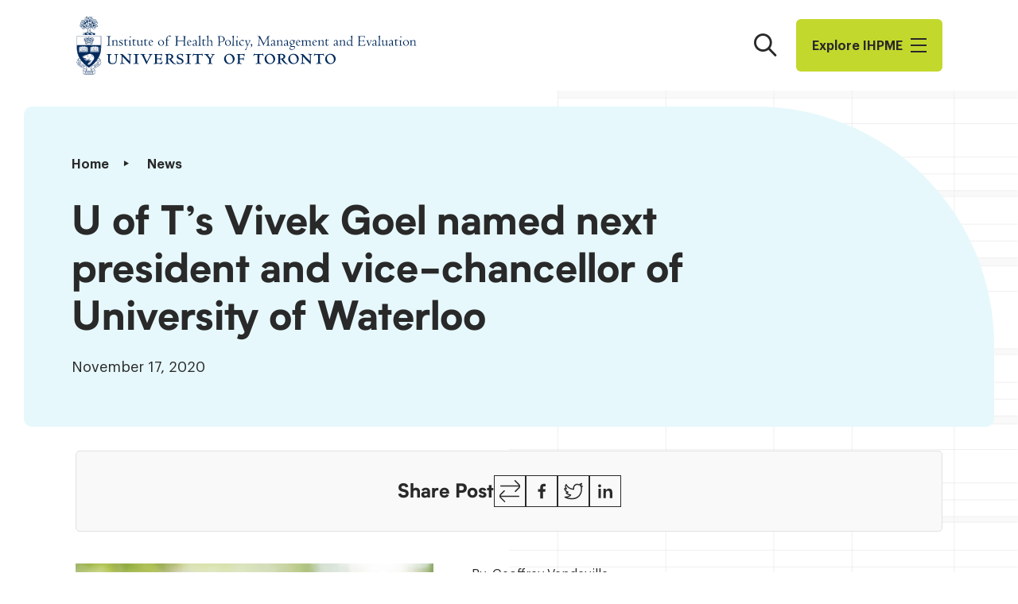

--- FILE ---
content_type: text/html; charset=UTF-8
request_url: https://ihpme.utoronto.ca/2020/11/u-of-ts-vivek-goel-named-next-president-and-vice-chancellor-of-university-of-waterloo/
body_size: 27213
content:
<!doctype html>
<html lang="en-US" class="js">
<head>
	<meta charset="UTF-8" />
<script type="text/javascript">
/* <![CDATA[ */
var gform;gform||(document.addEventListener("gform_main_scripts_loaded",function(){gform.scriptsLoaded=!0}),document.addEventListener("gform/theme/scripts_loaded",function(){gform.themeScriptsLoaded=!0}),window.addEventListener("DOMContentLoaded",function(){gform.domLoaded=!0}),gform={domLoaded:!1,scriptsLoaded:!1,themeScriptsLoaded:!1,isFormEditor:()=>"function"==typeof InitializeEditor,callIfLoaded:function(o){return!(!gform.domLoaded||!gform.scriptsLoaded||!gform.themeScriptsLoaded&&!gform.isFormEditor()||(gform.isFormEditor()&&console.warn("The use of gform.initializeOnLoaded() is deprecated in the form editor context and will be removed in Gravity Forms 3.1."),o(),0))},initializeOnLoaded:function(o){gform.callIfLoaded(o)||(document.addEventListener("gform_main_scripts_loaded",()=>{gform.scriptsLoaded=!0,gform.callIfLoaded(o)}),document.addEventListener("gform/theme/scripts_loaded",()=>{gform.themeScriptsLoaded=!0,gform.callIfLoaded(o)}),window.addEventListener("DOMContentLoaded",()=>{gform.domLoaded=!0,gform.callIfLoaded(o)}))},hooks:{action:{},filter:{}},addAction:function(o,r,e,t){gform.addHook("action",o,r,e,t)},addFilter:function(o,r,e,t){gform.addHook("filter",o,r,e,t)},doAction:function(o){gform.doHook("action",o,arguments)},applyFilters:function(o){return gform.doHook("filter",o,arguments)},removeAction:function(o,r){gform.removeHook("action",o,r)},removeFilter:function(o,r,e){gform.removeHook("filter",o,r,e)},addHook:function(o,r,e,t,n){null==gform.hooks[o][r]&&(gform.hooks[o][r]=[]);var d=gform.hooks[o][r];null==n&&(n=r+"_"+d.length),gform.hooks[o][r].push({tag:n,callable:e,priority:t=null==t?10:t})},doHook:function(r,o,e){var t;if(e=Array.prototype.slice.call(e,1),null!=gform.hooks[r][o]&&((o=gform.hooks[r][o]).sort(function(o,r){return o.priority-r.priority}),o.forEach(function(o){"function"!=typeof(t=o.callable)&&(t=window[t]),"action"==r?t.apply(null,e):e[0]=t.apply(null,e)})),"filter"==r)return e[0]},removeHook:function(o,r,t,n){var e;null!=gform.hooks[o][r]&&(e=(e=gform.hooks[o][r]).filter(function(o,r,e){return!!(null!=n&&n!=o.tag||null!=t&&t!=o.priority)}),gform.hooks[o][r]=e)}});
/* ]]> */
</script>

	<meta name='robots' content='index, follow, max-image-preview:large, max-snippet:-1, max-video-preview:-1' />

	<!-- This site is optimized with the Yoast SEO plugin v26.8 - https://yoast.com/product/yoast-seo-wordpress/ -->
	<title>U of T’s Vivek Goel named next president and vice-chancellor of University of Waterloo - Institute of Health Policy, Management and Evaluation</title>
	<link rel="canonical" href="https://ihpme.utoronto.ca/2020/11/u-of-ts-vivek-goel-named-next-president-and-vice-chancellor-of-university-of-waterloo/" />
	<meta property="og:locale" content="en_US" />
	<meta property="og:type" content="article" />
	<meta property="og:title" content="U of T’s Vivek Goel named next president and vice-chancellor of University of Waterloo - Institute of Health Policy, Management and Evaluation" />
	<meta property="og:url" content="https://ihpme.utoronto.ca/2020/11/u-of-ts-vivek-goel-named-next-president-and-vice-chancellor-of-university-of-waterloo/" />
	<meta property="og:site_name" content="Institute of Health Policy, Management and Evaluation" />
	<meta property="article:published_time" content="2020-11-18T02:40:02+00:00" />
	<meta property="article:modified_time" content="2020-11-18T02:40:26+00:00" />
	<meta property="og:image" content="https://ihpme.utoronto.ca/wp-content/uploads/2020/11/Vivek-Goel_Waterloo.jpg" />
	<meta property="og:image:width" content="1140" />
	<meta property="og:image:height" content="760" />
	<meta property="og:image:type" content="image/jpeg" />
	<meta name="twitter:card" content="summary_large_image" />
	<meta name="twitter:label1" content="Est. reading time" />
	<meta name="twitter:data1" content="5 minutes" />
	<script type="application/ld+json" class="yoast-schema-graph">{"@context":"https://schema.org","@graph":[{"@type":"Article","@id":"https://ihpme.utoronto.ca/2020/11/u-of-ts-vivek-goel-named-next-president-and-vice-chancellor-of-university-of-waterloo/#article","isPartOf":{"@id":"https://ihpme.utoronto.ca/2020/11/u-of-ts-vivek-goel-named-next-president-and-vice-chancellor-of-university-of-waterloo/"},"author":{"name":"","@id":""},"headline":"U of T’s Vivek Goel named next president and vice-chancellor of University of Waterloo","datePublished":"2020-11-18T02:40:02+00:00","dateModified":"2020-11-18T02:40:26+00:00","mainEntityOfPage":{"@id":"https://ihpme.utoronto.ca/2020/11/u-of-ts-vivek-goel-named-next-president-and-vice-chancellor-of-university-of-waterloo/"},"wordCount":975,"image":{"@id":"https://ihpme.utoronto.ca/2020/11/u-of-ts-vivek-goel-named-next-president-and-vice-chancellor-of-university-of-waterloo/#primaryimage"},"thumbnailUrl":"https://ihpme.utoronto.ca/wp-content/uploads/2020/11/Vivek-Goel_Waterloo.jpg","keywords":["News"],"inLanguage":"en-US"},{"@type":"WebPage","@id":"https://ihpme.utoronto.ca/2020/11/u-of-ts-vivek-goel-named-next-president-and-vice-chancellor-of-university-of-waterloo/","url":"https://ihpme.utoronto.ca/2020/11/u-of-ts-vivek-goel-named-next-president-and-vice-chancellor-of-university-of-waterloo/","name":"U of T’s Vivek Goel named next president and vice-chancellor of University of Waterloo - Institute of Health Policy, Management and Evaluation","isPartOf":{"@id":"https://ihpme.utoronto.ca/#website"},"primaryImageOfPage":{"@id":"https://ihpme.utoronto.ca/2020/11/u-of-ts-vivek-goel-named-next-president-and-vice-chancellor-of-university-of-waterloo/#primaryimage"},"image":{"@id":"https://ihpme.utoronto.ca/2020/11/u-of-ts-vivek-goel-named-next-president-and-vice-chancellor-of-university-of-waterloo/#primaryimage"},"thumbnailUrl":"https://ihpme.utoronto.ca/wp-content/uploads/2020/11/Vivek-Goel_Waterloo.jpg","datePublished":"2020-11-18T02:40:02+00:00","dateModified":"2020-11-18T02:40:26+00:00","author":{"@id":""},"breadcrumb":{"@id":"https://ihpme.utoronto.ca/2020/11/u-of-ts-vivek-goel-named-next-president-and-vice-chancellor-of-university-of-waterloo/#breadcrumb"},"inLanguage":"en-US","potentialAction":[{"@type":"ReadAction","target":["https://ihpme.utoronto.ca/2020/11/u-of-ts-vivek-goel-named-next-president-and-vice-chancellor-of-university-of-waterloo/"]}]},{"@type":"ImageObject","inLanguage":"en-US","@id":"https://ihpme.utoronto.ca/2020/11/u-of-ts-vivek-goel-named-next-president-and-vice-chancellor-of-university-of-waterloo/#primaryimage","url":"https://ihpme.utoronto.ca/wp-content/uploads/2020/11/Vivek-Goel_Waterloo.jpg","contentUrl":"https://ihpme.utoronto.ca/wp-content/uploads/2020/11/Vivek-Goel_Waterloo.jpg","width":1140,"height":760,"caption":"Vivek Goel, Special Advisor to the President and Provost, at the University of Toronto, August 21, 2020. (Photo by Nick Iwanyshyn)"},{"@type":"BreadcrumbList","@id":"https://ihpme.utoronto.ca/2020/11/u-of-ts-vivek-goel-named-next-president-and-vice-chancellor-of-university-of-waterloo/#breadcrumb","itemListElement":[{"@type":"ListItem","position":1,"name":"Home","item":"https://ihpme.utoronto.ca/"},{"@type":"ListItem","position":2,"name":"News","item":"https://ihpme.utoronto.ca/news/"},{"@type":"ListItem","position":3,"name":"U of T’s Vivek Goel named next president and vice-chancellor of University of Waterloo"}]},{"@type":"WebSite","@id":"https://ihpme.utoronto.ca/#website","url":"https://ihpme.utoronto.ca/","name":"Institute of Health Policy, Management and Evaluation","description":"","potentialAction":[{"@type":"SearchAction","target":{"@type":"EntryPoint","urlTemplate":"https://ihpme.utoronto.ca/?s={search_term_string}"},"query-input":{"@type":"PropertyValueSpecification","valueRequired":true,"valueName":"search_term_string"}}],"inLanguage":"en-US"}]}</script>
	<!-- / Yoast SEO plugin. -->


<link rel='dns-prefetch' href='//www.google.com' />
<link rel='stylesheet' id='ihpme-theme-css' href='https://ihpme.utoronto.ca/wp-content/themes/ihpme/assets/css/theme.css?ver=1744908839' type='text/css' media='all' />
<link rel='stylesheet' id='ihpme-print-css' href='https://ihpme.utoronto.ca/wp-content/themes/ihpme/assets/css/print.css?ver=1743092868' type='text/css' media='print' />
<script type="text/javascript" src="https://ihpme.utoronto.ca/wp-includes/js/jquery/jquery.min.js?ver=3.7.1" id="jquery-core-js"></script>
	<link rel="apple-touch-icon" sizes="180x180" href="https://ihpme.utoronto.ca/wp-content/mu-plugins/branding/apple-touch-icon.png">
	<link rel="icon" type="image/png" sizes="32x32" href="https://ihpme.utoronto.ca/wp-content/mu-plugins/branding/favicon-32x32.png">
	<link rel="icon" type="image/png" sizes="16x16" href="https://ihpme.utoronto.ca/wp-content/mu-plugins/branding/favicon-16x16.png">
	<link rel="icon" type="image/svg+xml" href="https://ihpme.utoronto.ca/wp-content/mu-plugins/branding/favicon-navy.svg" media="(prefers-color-scheme: light)" />
	<link rel="icon" type="image/svg+xml" href="https://ihpme.utoronto.ca/wp-content/mu-plugins/branding/favicon-white.svg" media="(prefers-color-scheme: dark)" />
	<link rel="manifest" href="https://ihpme.utoronto.ca/wp-content/mu-plugins/branding/site.webmanifest">
	<link rel="mask-icon" href="https://ihpme.utoronto.ca/wp-content/mu-plugins/branding/safari-pinned-tab.svg" color="#ffffff">
	<meta name="msapplication-TileColor" content="#ffffff">
	<meta name="msapplication-config" content="/wp-content/mu-plugins/branding/browserconfig.xml">
	<meta name="theme-color" content="#ffffff">
	
		<!-- GA Google Analytics @ https://m0n.co/ga -->
		<script async src="https://www.googletagmanager.com/gtag/js?id=G-EZ9S39TTEP"></script>
		<script>
			window.dataLayer = window.dataLayer || [];
			function gtag(){dataLayer.push(arguments);}
			gtag('js', new Date());
			gtag('config', 'G-EZ9S39TTEP');
		</script>

		<meta http-equiv="X-UA-Compatible" content="IE=edge" />
	<meta name="viewport" content="width=device-width, initial-scale=1" />
	<link rel="icon" href="https://ihpme.utoronto.ca/wp-content/mu-plugins/branding/favicon-32x32.png" sizes="32x32" />
<link rel="icon" href="https://ihpme.utoronto.ca/wp-content/mu-plugins/branding/favicon-32x32.png" sizes="192x192" />
<link rel="apple-touch-icon" href="https://ihpme.utoronto.ca/wp-content/mu-plugins/branding/favicon-32x32.png" />
<meta name="msapplication-TileImage" content="https://ihpme.utoronto.ca/wp-content/mu-plugins/branding/favicon-32x32.png" />
</head>
<body class="post-template-default single single-post postid-8836 single-format-standard">
		<a href="#content" class="screen-reader-text skip-link">Skip to content</a>
		<header class="ihpme-header js-sticky has-colorscheme-white">
		<div class="ihpme-header__inner container">
			<a href="https://ihpme.utoronto.ca/" class="ihpme-logo">
				<span class="screen-reader-text">Institute of Health Policy, Management and Evaluation</span>
			</a>

			<div class="ihpme-header__navigation">
				<button type="button" class="ihpme-header__search-toggle" aria-controls="search-flyout" aria-expanded="false">
					<span class="screen-reader-text">Search</span>
				</button>

				<button type="button" class="ihpme-header__menu-toggle" aria-controls="nav-flyout" aria-expanded="false">
					Explore I​H​P​M​E					<div class="menu-icon">
						<div class="bar"></div>
						<div class="bar"></div>
						<div class="bar"></div>
					</div>
				</button>
			</div>
		</div>
	</header>

	<nav id="nav-flyout" class="ihpme-flyout ihpme-nav-flyout js-modal" role="dialog" aria-modal="true" aria-hidden="true">
		<div class="ihpme-flyout__panel">
			<div class="ihpme-flyout__buttons">
				<button type="button" class="ihpme-flyout__button has-icon-close js-close">
					<span class="screen-reader-text">Close</span>
				</button>
				<button type="button" class="ihpme-flyout__button has-icon-search js-close" aria-controls="search-flyout">
					<span class="screen-reader-text">Search</span>
				</button>
			</div>

			<div class="ihpme-wizard-nav">
				<ul id="menu-fly-out-menu" class="menu"><li id="menu-item-20400" class="menu-item menu-item-type-navcolumn menu-item-object- menu-item-has-children menu-item-20400"><button class='menu-item-label'>About</button>
<ul id="submenu-20400" class="sub-menu">
	<li id="menu-item-20375" class="menu-item menu-item-type-post_type menu-item-object-page menu-item-20375"><a href="https://ihpme.utoronto.ca/about/" class=" menu-item-link">About Us</a></li>
	<li id="menu-item-20397" class="menu-item menu-item-type-post_type menu-item-object-page menu-item-20397"><a href="https://ihpme.utoronto.ca/about/message-from-the-director/" class=" menu-item-link">Message from the Director</a></li>
	<li id="menu-item-20398" class="menu-item menu-item-type-post_type menu-item-object-page menu-item-20398"><a href="https://ihpme.utoronto.ca/about/strategic-plan/" class=" menu-item-link">Strategic Plan</a></li>
	<li id="menu-item-23447" class="menu-item menu-item-type-post_type menu-item-object-page menu-item-23447"><a href="https://ihpme.utoronto.ca/about/governance/" class=" menu-item-link">Governance</a></li>
	<li id="menu-item-29772" class="menu-item menu-item-type-post_type menu-item-object-page menu-item-29772"><a href="https://ihpme.utoronto.ca/about/edi-policy-committee/" class=" menu-item-link">EDI Policy/Committee</a></li>
	<li id="menu-item-20399" class="menu-item menu-item-type-post_type menu-item-object-page menu-item-20399"><a href="https://ihpme.utoronto.ca/about/contact-us/" class=" menu-item-link">Contact Us</a></li>
</ul>
</li>
<li id="menu-item-20401" class="header-button menu-item menu-item-type-post_type menu-item-object-page menu-item-has-children menu-item-20401"><a href="https://ihpme.utoronto.ca/future-students/apply-now/" title="Apply Now" class=" menu-item-link">Study at IHPME</a>
<ul id="submenu-20401" class="sub-menu">
	<li id="menu-item-22051" class="menu-item menu-item-type-navcolumn menu-item-object- menu-item-has-children menu-item-22051"><button class='menu-item-label'>Programs</button>
	<ul id="submenu-22051" class="sub-menu">
		<li id="menu-item-20372" class="menu-item menu-item-type-post_type menu-item-object-page menu-item-20372"><a href="https://ihpme.utoronto.ca/programs/" class=" menu-item-link">All Programs</a></li>
		<li id="menu-item-20385" class="menu-item menu-item-type-post_type menu-item-object-page menu-item-20385"><a href="https://ihpme.utoronto.ca/programs/clinical-epidemiology-and-health-care-research/" class=" menu-item-link">Clinical Epidemiology and Health Care Research</a></li>
		<li id="menu-item-20386" class="menu-item menu-item-type-post_type menu-item-object-page menu-item-20386"><a href="https://ihpme.utoronto.ca/programs/health-administration/" class=" menu-item-link">Health Administration</a></li>
		<li id="menu-item-20388" class="menu-item menu-item-type-post_type menu-item-object-page menu-item-20388"><a href="https://ihpme.utoronto.ca/programs/health-professions-education-research/" class=" menu-item-link">Health Professions Education Research</a></li>
		<li id="menu-item-20391" class="menu-item menu-item-type-post_type menu-item-object-page menu-item-20391"><a href="https://ihpme.utoronto.ca/programs/system-leadership-and-innovation/" class=" menu-item-link">Health Systems Leadership and Innovation</a></li>
		<li id="menu-item-20389" class="menu-item menu-item-type-post_type menu-item-object-page menu-item-20389"><a href="https://ihpme.utoronto.ca/programs/health-systems-research/" class=" menu-item-link">Health Systems Research</a></li>
		<li id="menu-item-20387" class="menu-item menu-item-type-post_type menu-item-object-page menu-item-20387"><a href="https://ihpme.utoronto.ca/programs/health-informatics/" class=" menu-item-link">Master of Health Informatics</a></li>
		<li id="menu-item-20390" class="menu-item menu-item-type-post_type menu-item-object-page menu-item-20390"><a href="https://ihpme.utoronto.ca/programs/quality-improvement-and-patient-safety/" class=" menu-item-link">Quality Improvement and Patient Safety</a></li>
	</ul>
</li>
	<li id="menu-item-29730" class="menu-item menu-item-type-navcolumn menu-item-object- menu-item-has-children menu-item-29730"><button class='menu-item-label'>Students</button>
	<ul id="submenu-29730" class="sub-menu">
		<li id="menu-item-20367" class="menu-item menu-item-type-post_type menu-item-object-page menu-item-20367"><a href="https://ihpme.utoronto.ca/future-students/" class=" menu-item-link">Future Students</a></li>
		<li id="menu-item-29729" class="menu-item menu-item-type-post_type menu-item-object-page menu-item-29729"><a href="https://ihpme.utoronto.ca/current-students/incoming-students/" class=" menu-item-link">Incoming Students</a></li>
		<li id="menu-item-20371" class="menu-item menu-item-type-post_type menu-item-object-page menu-item-20371"><a href="https://ihpme.utoronto.ca/current-students/" class=" menu-item-link">Current Students</a></li>
	</ul>
</li>
	<li id="menu-item-20369" class="menu-item menu-item-type-post_type menu-item-object-page menu-item-has-children menu-item-20369"><a href="https://ihpme.utoronto.ca/finance-your-degree/" class=" menu-item-link">Finance Your Degree</a>
	<ul id="submenu-20369" class="sub-menu">
		<li id="menu-item-20475" class="menu-item menu-item-type-post_type menu-item-object-page menu-item-20475"><a href="https://ihpme.utoronto.ca/finance-your-degree/financial-aid/" class=" menu-item-link">Financial Aid</a></li>
		<li id="menu-item-20478" class="menu-item menu-item-type-post_type menu-item-object-page menu-item-20478"><a href="https://ihpme.utoronto.ca/finance-your-degree/tuition/" class=" menu-item-link">Tuition &amp; Incidental Fees</a></li>
		<li id="menu-item-20370" class="menu-item menu-item-type-post_type menu-item-object-page menu-item-20370"><a href="https://ihpme.utoronto.ca/finance-your-degree/awards/" class=" menu-item-link">Awards</a></li>
		<li id="menu-item-20477" class="menu-item menu-item-type-post_type menu-item-object-page menu-item-20477"><a href="https://ihpme.utoronto.ca/finance-your-degree/funding-policy/" class=" menu-item-link">Student Funding at IHPME</a></li>
		<li id="menu-item-20476" class="menu-item menu-item-type-post_type menu-item-object-page menu-item-20476"><a href="https://ihpme.utoronto.ca/finance-your-degree/funding-faq/" class=" menu-item-link">Funding FAQ</a></li>
	</ul>
</li>
	<li id="menu-item-20484" class="menu-item menu-item-type-post_type menu-item-object-page menu-item-20484"><a href="https://ihpme.utoronto.ca/collaborative-specializations/" class=" menu-item-link">Collaborative Specializations</a></li>
	<li id="menu-item-26226" class="menu-item menu-item-type-navcolumn menu-item-object- menu-item-has-children menu-item-26226"><button class='menu-item-label'>Courses</button>
	<ul id="submenu-26226" class="sub-menu">
		<li id="menu-item-26215" class="menu-item menu-item-type-post_type menu-item-object-page menu-item-26215"><a href="https://ihpme.utoronto.ca/timetable/" class=" menu-item-link">Timetable</a></li>
		<li id="menu-item-26214" class="menu-item menu-item-type-post_type menu-item-object-page menu-item-26214"><a href="https://ihpme.utoronto.ca/courses/" class=" menu-item-link">Course Descriptions</a></li>
		<li id="menu-item-33344" class="menu-item menu-item-type-post_type menu-item-object-page menu-item-33344"><a href="https://ihpme.utoronto.ca/timetable/course-enrolment/" class=" menu-item-link">Course Enrolment for External Students</a></li>
		<li id="menu-item-33345" class="menu-item menu-item-type-post_type menu-item-object-page menu-item-33345"><a href="https://ihpme.utoronto.ca/timetable/auditing-courses/" class=" menu-item-link">Auditing Courses</a></li>
		<li id="menu-item-37582" class="menu-item menu-item-type-post_type menu-item-object-page menu-item-37582"><a href="https://ihpme.utoronto.ca/guidelines-for-reading-courses/" class=" menu-item-link">Guidelines for Reading and Pilot Courses</a></li>
	</ul>
</li>
</ul>
</li>
<li id="menu-item-20405" class="menu-item menu-item-type-navcolumn menu-item-object- menu-item-has-children menu-item-20405"><button class='menu-item-label'>People</button>
<ul id="submenu-20405" class="sub-menu">
	<li id="menu-item-20487" class="menu-item menu-item-type-navcolumn menu-item-object- menu-item-has-children menu-item-20487"><button class='menu-item-label'>Directory</button>
	<ul id="submenu-20487" class="sub-menu">
		<li id="menu-item-20379" class="menu-item menu-item-type-post_type menu-item-object-page menu-item-20379"><a href="https://ihpme.utoronto.ca/faculty-directory/" class=" menu-item-link">Faculty Directory</a></li>
		<li id="menu-item-20380" class="menu-item menu-item-type-post_type menu-item-object-page menu-item-20380"><a href="https://ihpme.utoronto.ca/postdoc-directory/" class=" menu-item-link">Post-doctoral Fellows Directory</a></li>
		<li id="menu-item-20381" class="menu-item menu-item-type-post_type menu-item-object-page menu-item-20381"><a href="https://ihpme.utoronto.ca/fellow-directory/" class=" menu-item-link">Senior Fellows Directory</a></li>
		<li id="menu-item-20382" class="menu-item menu-item-type-post_type menu-item-object-page menu-item-20382"><a href="https://ihpme.utoronto.ca/student-directory/" class=" menu-item-link">Graduate Students Directory</a></li>
		<li id="menu-item-20383" class="menu-item menu-item-type-post_type menu-item-object-page menu-item-20383"><a href="https://ihpme.utoronto.ca/staff-directory/" class=" menu-item-link">Staff Directory</a></li>
	</ul>
</li>
	<li id="menu-item-20366" class="menu-item menu-item-type-post_type menu-item-object-page menu-item-20366"><a href="https://ihpme.utoronto.ca/faculty/" class=" menu-item-link">Faculty</a></li>
	<li id="menu-item-29734" class="menu-item menu-item-type-navcolumn menu-item-object- menu-item-has-children menu-item-29734"><button class='menu-item-label'>Students</button>
	<ul id="submenu-29734" class="sub-menu">
		<li id="menu-item-26502" class="menu-item menu-item-type-post_type menu-item-object-page menu-item-26502"><a href="https://ihpme.utoronto.ca/future-students/" class=" menu-item-link">Future Students</a></li>
		<li id="menu-item-29735" class="menu-item menu-item-type-post_type menu-item-object-page menu-item-29735"><a href="https://ihpme.utoronto.ca/current-students/incoming-students/" class=" menu-item-link">Incoming Students</a></li>
		<li id="menu-item-26504" class="menu-item menu-item-type-post_type menu-item-object-page menu-item-26504"><a href="https://ihpme.utoronto.ca/current-students/" class=" menu-item-link">Current Students</a></li>
	</ul>
</li>
	<li id="menu-item-20374" class="menu-item menu-item-type-post_type menu-item-object-page menu-item-20374"><a href="https://ihpme.utoronto.ca/alumni/" class=" menu-item-link">Alumni</a></li>
</ul>
</li>
<li id="menu-item-22052" class="menu-item menu-item-type-navcolumn menu-item-object- menu-item-has-children menu-item-22052"><button class='menu-item-label'>Research</button>
<ul id="submenu-22052" class="sub-menu">
	<li id="menu-item-20373" class="menu-item menu-item-type-post_type menu-item-object-page menu-item-20373"><a href="https://ihpme.utoronto.ca/research/" class=" menu-item-link">Research at IHPME Overview</a></li>
	<li id="menu-item-20480" class="menu-item menu-item-type-post_type menu-item-object-page menu-item-20480"><a href="https://ihpme.utoronto.ca/research/research-initiatives/" class=" menu-item-link">Research and Initiatives</a></li>
	<li id="menu-item-20481" class="menu-item menu-item-type-post_type menu-item-object-page menu-item-20481"><a href="https://ihpme.utoronto.ca/research/student-research/" class=" menu-item-link">Past Student Theses</a></li>
	<li id="menu-item-20479" class="menu-item menu-item-type-post_type menu-item-object-page menu-item-20479"><a href="https://ihpme.utoronto.ca/student-directory/" class=" menu-item-link">Current Student Research</a></li>
	<li id="menu-item-20482" class="menu-item menu-item-type-custom menu-item-object-custom menu-item-20482"><a target="_blank" href="https://research.utoronto.ca/ethics-human-research/ethics-human-research" class=" menu-item-link">Research Ethics</a></li>
	<li id="menu-item-20483" class="menu-item menu-item-type-custom menu-item-object-custom menu-item-20483"><a target="_blank" href="https://easi.its.utoronto.ca/administrative-management-systems/my-research-mr/" class=" menu-item-link">My Research System</a></li>
</ul>
</li>
<li id="menu-item-20486" class="menu-item menu-item-type-navcolumn menu-item-object- menu-item-has-children menu-item-20486"><button class='menu-item-label'>News</button>
<ul id="submenu-20486" class="sub-menu">
	<li id="menu-item-20365" class="menu-item menu-item-type-post_type menu-item-object-page current_page_parent current-menu-item menu-item-20365"><a href="https://ihpme.utoronto.ca/news/" class=" menu-item-link">All News</a></li>
	<li id="menu-item-20404" class="menu-item menu-item-type-post_type menu-item-object-page menu-item-20404"><a href="https://ihpme.utoronto.ca/news/newsletter/" class=" menu-item-link">Subscribe to Newsletter</a></li>
</ul>
</li>
<li id="menu-item-20376" class="menu-item menu-item-type-post_type menu-item-object-page menu-item-20376"><a href="https://ihpme.utoronto.ca/events/" class=" menu-item-link">Events</a></li>
<li id="menu-item-20368" class="menu-item menu-item-type-post_type menu-item-object-page menu-item-20368"><a href="https://ihpme.utoronto.ca/jobs/" class=" menu-item-link">Jobs</a></li>
<li id="menu-item-43005" class="menu-item menu-item-type-custom menu-item-object-custom menu-item-43005"><a target="_blank" href="https://engage.utoronto.ca/site/SPageServer?pagename=donate#/faculty/1" class=" menu-item-link">Donate Now</a></li>
<li id="menu-item-20406" class="menu-item menu-item-type-navcolumn menu-item-object- menu-item-has-children menu-item-20406"><button class='menu-item-label'>UofT Quick Links</button>
<ul id="submenu-20406" class="sub-menu">
	<li id="menu-item-20407" class="menu-item menu-item-type-custom menu-item-object-custom menu-item-20407"><a target="_blank" href="https://www.utoronto.ca/" class=" menu-item-link">University of Toronto</a></li>
	<li id="menu-item-20408" class="menu-item menu-item-type-custom menu-item-object-custom menu-item-20408"><a target="_blank" href="https://www.acorn.utoronto.ca/" class=" menu-item-link">ACORN Student Web Services</a></li>
	<li id="menu-item-20409" class="menu-item menu-item-type-custom menu-item-object-custom menu-item-20409"><a target="_blank" href="https://map.utoronto.ca/?id=1809#!s/" class=" menu-item-link">UofT Map</a></li>
	<li id="menu-item-20410" class="menu-item menu-item-type-custom menu-item-object-custom menu-item-20410"><a target="_blank" href="https://www.utorid.utoronto.ca/" class=" menu-item-link">UofT UTORid</a></li>
	<li id="menu-item-20411" class="menu-item menu-item-type-custom menu-item-object-custom menu-item-20411"><a target="_blank" href="https://www.utoronto.ca/contacts" class=" menu-item-link">UofT Contacts</a></li>
</ul>
</li>
<li id="menu-item-26400" class="menu-item menu-item-type-navcolumn menu-item-object- menu-item-has-children menu-item-26400"><button class='menu-item-label'>Sign in</button>
<ul id="submenu-26400" class="sub-menu">
	<li id="menu-item-26401" class="menu-item menu-item-type-custom menu-item-object-custom menu-item-26401"><a target="_blank" href="https://utoronto.sharepoint.com/sites/dlsph-ihpme" class=" menu-item-link">IHPME Sharepoint</a></li>
	<li id="menu-item-26402" class="menu-item menu-item-type-custom menu-item-object-custom menu-item-26402"><a target="_blank" href="http://ihpme.utoronto.ca/admin-gate" class=" menu-item-link">Update your bio</a></li>
</ul>
</li>
<li id="menu-item-21110" class="dalla-lana menu-item menu-item-type-custom menu-item-object-custom menu-item-21110"><a target="_blank" href="https://dlsph.utoronto.ca" class=" menu-item-link">IHPME is an Institute within the Dalla Lana School of Public Health</a></li>
</ul>			</div>

					</div>
	</nav>

	<div id="search-flyout" class="ihpme-flyout ihpme-search-flyout js-search js-modal" data-search-url="https://ihpme.utoronto.ca/wp-json/ihpme/search/snippet" role="dialog" aria-modal="true" aria-hidden="true">
		<div class="ihpme-flyout__panel">
			<div class="ihpme-flyout__buttons">
				<button type="button" class="ihpme-flyout__button has-icon-close js-close">
					<span class="screen-reader-text">Close</span>
				</button>
				<button type="button" class="ihpme-flyout__button has-icon-menu js-close" aria-controls="nav-flyout">
					<span class="screen-reader-text">Explore IHPME</span>
				</button>
			</div>

			<div class="ihpme-search-flyout__body">
				<form action="https://ihpme.utoronto.ca" role="search" aria-label="Site Search" class="ihpme-searchbar js-search-form">
					<div class="ihpme-search">
						<label for="search-flyout-input" class="screen-reader-text">Search the site</label>
						<input type="search" name="s" id="search-flyout-input" class="ihpme-search__input js-search-input" placeholder="What are you looking for?" autocomplete="on" autofocus required>
						<button type="submit" class="ihpme-search__submit">
							<span class="screen-reader-text">Search</span>
						</button>
					</div>
				</form>

									<div class="ihpme-search-suggestions">
						<h2 class="ihpme-search-suggestions__title">Popular search terms:</h2>
						<ul class="ihpme-search-suggestions-list">
															<li><input class="js-search-suggestion" type="button" value="Current Students"></li>
															<li><input class="js-search-suggestion" type="button" value="Faculty"></li>
															<li><input class="js-search-suggestion" type="button" value="Research"></li>
															<li><input class="js-search-suggestion" type="button" value="Admissions"></li>
													</ul>
					</div>
							</div>

			<div class="ihpme-search-flyout__results">
				<div class="wp-block-buttons is-style-plain-button">
					<div class="wp-block-button">
						<a class="wp-block-button__link js-search-more">
							<span class="wp-block-button__text">View Result Page</span>
						</a>
					</div>
				</div>
				<div class="js-search-results"></div>
				<div class="js-search-no-results" aria-hidden="true">
					<div class="ihpme-result-message">
						<div class="ihpme-result-message__inner">
							<p class="is-style-large"><strong>No results found for “<span class="js-search-query"></span>”.</strong></p>
							<p>Search another word or try popular search words.</p>
						</div>
					</div>

											<ul class="ihpme-search-suggestions-list">
															<li><input class="js-search-suggestion" type="button" value="Current Students"></li>
															<li><input class="js-search-suggestion" type="button" value="Faculty"></li>
															<li><input class="js-search-suggestion" type="button" value="Research"></li>
															<li><input class="js-search-suggestion" type="button" value="Admissions"></li>
													</ul>
									</div>
			</div>
		</div>
	</div>

	<main id="content" class="page-content contains">
			<div class="ihpme-banner is-variant-default">
					<div class="ihpme-banner__inner">
				<div class="ihpme-banner__meta">
					<nav aria-label="Breadcrumb" class="breadcrumb">
	<ol class="breadcrumb__items">
								<li class="breadcrumb__item">
				<a href="https://ihpme.utoronto.ca/" class="breadcrumb__link">Home</a>
			</li>
								<li class="breadcrumb__item">
				<a href="https://ihpme.utoronto.ca/news/" class="breadcrumb__link">News</a>
			</li>
		
		
				<li class="screen-reader-text">
			<a href="https://ihpme.utoronto.ca/2020/11/u-of-ts-vivek-goel-named-next-president-and-vice-chancellor-of-university-of-waterloo/" aria-current="page">U of T’s Vivek Goel named next president and vice-chancellor of University of Waterloo</a>
		</li>
	</ol>
</nav>
				</div>
								<div class="ihpme-banner__content">
					<h1 class="ihpme-banner__title">U of T’s Vivek Goel named next president and vice-chancellor of University of Waterloo</h1>					<p class="ihpme-banner__subtitle">November 17, 2020</p>														</div>
			</div>
			</div>
	<div class="ihpme-share-bar">
	<p class="ihpme-share-bar__title">Share Post</p>
	<ul class="ihpme-share-bar__buttons">
		<li>
			<a href="https://ihpme.utoronto.ca/2020/11/u-of-ts-vivek-goel-named-next-president-and-vice-chancellor-of-university-of-waterloo/" rel="bookmark" class="ihpme-share-bar__button js-clipboard" aria-label="Copy link for this page">
				<svg aria-hidden="true" focusable="false" xmlns="http://www.w3.org/2000/svg" width="100%" height="100%" viewBox="0 0 24 24" version="1.1">
	<path d="M17.657,1.058 L21.676,5.078 C22.769,6.17 22.773,7.937 21.675,9.023 L21.674,9.025 L17.977,12.722 C17.732,12.966 17.337,12.966 17.093,12.722 C16.849,12.478 16.849,12.082 17.093,11.838 L20.793,8.138 L20.795,8.135 C20.99,7.942 21.123,7.71 21.191,7.462 L3.012,7.375 C2.666,7.373 2.388,7.092 2.39,6.747 C2.391,6.402 2.672,6.123 3.018,6.125 L20.996,6.211 C20.938,6.123 20.87,6.04 20.793,5.962 L16.773,1.942 C16.529,1.698 16.529,1.302 16.773,1.058 C17.017,0.814 17.412,0.814 17.657,1.058 Z M2.808,16.538 L20.988,16.635 C21.333,16.637 21.611,16.918 21.61,17.263 C21.608,17.608 21.326,17.887 20.981,17.885 L3.004,17.789 C3.061,17.877 3.129,17.961 3.206,18.038 L7.226,22.058 C7.471,22.302 7.471,22.698 7.226,22.942 C6.982,23.186 6.587,23.186 6.343,22.942 L2.323,18.922 C1.23,17.83 1.226,16.063 2.324,14.977 L6.023,11.278 C6.267,11.034 6.662,11.034 6.906,11.278 C7.151,11.522 7.151,11.918 6.906,12.162 L3.204,15.865 C3.009,16.058 2.876,16.291 2.808,16.538 Z"/>
</svg>
				<span class="screen-reader-text">Copy Link</span>
			</a>
		</li>
		<li>
			<button type="button" class="ihpme-share-bar__button wp-social-link-facebook" data-share="facebook" aria-label="Share on Facebook">
				<svg aria-hidden="true" focusable="false" xmlns="http://www.w3.org/2000/svg" width="100%" height="100%" viewBox="0 0 24 24" version="1.1">
	<path d="M14.772,4.653C15.016,4.677 15.271,4.689 15.515,4.713C15.685,4.726 15.856,4.738 16.038,4.762L16.038,7.1L15.831,7.1C15.332,7.1 14.845,7.1 14.346,7.124C13.737,7.16 13.396,7.477 13.36,8.086C13.336,8.731 13.36,9.364 13.36,10.033L15.953,10.033L15.612,12.651L13.36,12.651L13.36,19.347L10.645,19.347L10.645,12.651L8.381,12.651L8.381,10.033L10.645,10.033L10.645,9.851C10.645,9.169 10.633,8.475 10.657,7.793C10.694,6.966 10.937,6.211 11.522,5.602C11.96,5.14 12.52,4.86 13.141,4.738C13.311,4.701 13.482,4.677 13.652,4.653L14.772,4.653Z"/>
</svg>
				<span class="screen-reader-text">Facebook</span>
			</button>
		</li>
		<li>
			<button type="button" class="ihpme-share-bar__button wp-social-link-twitter" data-share="twitter" aria-label="Share on Twitter">
				<svg aria-hidden="true" focusable="false" xmlns="http://www.w3.org/2000/svg" width="100%" height="100%" viewBox="0 0 24 24" version="1.1">
	<path d="M2.594,9.313C2.798,8.893 3.001,8.804 3.472,8.944L3.905,9.071C3.803,8.766 3.689,8.486 3.612,8.193C3.475,7.688 3.447,7.159 3.528,6.641C3.609,6.124 3.798,5.629 4.083,5.19C4.427,4.668 4.885,4.681 5.203,5.19C5.74,6.168 6.462,7.033 7.329,7.735C8.475,8.664 9.86,9.25 11.325,9.428L11.58,9.428L11.58,8.537C11.662,7.68 11.988,6.864 12.521,6.187C13.053,5.51 13.769,5 14.583,4.719C15.539,4.405 16.579,4.474 17.485,4.91C17.532,4.935 17.584,4.949 17.638,4.949C17.691,4.949 17.744,4.935 17.79,4.91L19.954,3.828C20.068,3.751 20.207,3.719 20.343,3.738C20.479,3.757 20.603,3.825 20.692,3.93C20.775,4.02 20.826,4.134 20.838,4.256C20.849,4.378 20.821,4.5 20.756,4.604L19.992,6.157L19.903,6.373L20.731,6.373C20.847,6.344 20.97,6.352 21.082,6.396C21.194,6.44 21.289,6.519 21.354,6.62C21.419,6.721 21.45,6.841 21.443,6.961C21.436,7.081 21.392,7.196 21.316,7.29C21.061,7.697 20.807,8.091 20.565,8.562C20.513,8.646 20.49,8.745 20.501,8.842C20.825,10.744 20.586,12.7 19.814,14.468C19.372,15.467 18.775,16.391 18.045,17.204C16.575,18.869 14.528,19.915 12.318,20.132C9.805,20.467 7.248,20.178 4.872,19.292C4.339,19.11 3.837,18.848 3.383,18.515L3.192,18.35C3.098,18.274 3.03,18.171 2.998,18.054C2.966,17.937 2.972,17.814 3.014,17.701C3.06,17.588 3.14,17.493 3.242,17.429C3.345,17.365 3.466,17.335 3.587,17.344L4.86,17.344C5.804,17.317 6.725,17.045 7.532,16.555C7.71,16.453 7.889,16.326 8.08,16.199C7.647,16.059 7.227,15.932 6.807,15.779C5.925,15.455 5.123,14.948 4.452,14.29C4.36,14.222 4.289,14.128 4.251,14.02C4.212,13.912 4.207,13.795 4.236,13.683C4.264,13.572 4.326,13.472 4.412,13.397C4.499,13.321 4.606,13.273 4.72,13.259L5.241,13.119C5.012,12.979 4.796,12.864 4.605,12.724C3.696,12.128 3.032,11.224 2.734,10.179C2.734,9.975 2.62,9.771 2.556,9.568L2.594,9.313ZM19.012,5.622C18.694,5.775 18.376,5.915 18.07,6.081C17.944,6.164 17.796,6.208 17.644,6.208C17.493,6.208 17.344,6.164 17.218,6.081C16.618,5.731 15.907,5.627 15.232,5.788C14.592,5.951 14.015,6.303 13.577,6.797C13.139,7.292 12.86,7.907 12.776,8.562C12.7,9.009 12.7,9.465 12.776,9.911C12.852,10.37 12.611,10.701 12.191,10.662C11.571,10.624 10.955,10.548 10.345,10.433C8.275,9.969 6.433,8.793 5.14,7.111L4.72,6.564C4.585,7.056 4.585,7.574 4.72,8.066C4.857,8.507 5.092,8.912 5.407,9.25C5.488,9.331 5.544,9.435 5.567,9.549C5.589,9.662 5.578,9.779 5.534,9.886C5.495,9.99 5.426,10.08 5.335,10.143C5.244,10.207 5.136,10.242 5.025,10.242L3.981,10.242C3.984,10.289 3.984,10.336 3.981,10.382C4.335,11.093 4.918,11.662 5.636,11.999C6.008,12.171 6.391,12.32 6.781,12.444C6.884,12.478 6.976,12.541 7.045,12.624C7.115,12.707 7.16,12.808 7.176,12.915C7.19,13.026 7.171,13.138 7.122,13.238C7.072,13.338 6.993,13.42 6.896,13.475C6.833,13.521 6.764,13.559 6.692,13.59C6.438,13.742 6.17,13.87 5.89,14.022L6.463,14.366C7.329,14.837 8.274,15.148 9.25,15.282C9.374,15.286 9.494,15.326 9.594,15.399C9.694,15.472 9.769,15.573 9.81,15.69C9.843,15.805 9.842,15.927 9.808,16.042C9.775,16.157 9.709,16.26 9.62,16.339C8.647,17.421 7.32,18.121 5.878,18.311L5.776,18.311C6.913,18.69 8.093,18.921 9.289,18.999C10.333,19.088 11.384,19.05 12.42,18.884C13.606,18.705 14.739,18.271 15.741,17.612C16.532,17.069 17.221,16.393 17.778,15.613C18.483,14.667 18.994,13.59 19.28,12.444C19.566,11.19 19.592,9.891 19.356,8.626C19.312,8.383 19.362,8.133 19.496,7.926C19.598,7.786 19.687,7.621 19.801,7.442L18.936,7.442C18.802,7.447 18.672,7.4 18.571,7.313C18.47,7.226 18.404,7.104 18.389,6.971C18.393,6.827 18.423,6.685 18.478,6.551C18.643,6.373 18.834,5.979 19.012,5.622Z"/>
</svg>
				<span class="screen-reader-text">Twitter</span>
			</button>
		</li>
		<li >
			<button type="button" class="ihpme-share-bar__button wp-social-link-linkedin" data-share="linkedin" aria-label="Share on LinkedIn">
				<svg aria-hidden="true" focusable="false" xmlns="http://www.w3.org/2000/svg" width="100%" height="100%" viewBox="0 0 24 24" version="1.1">
	<path d="M7.646,9.689L5.114,9.689L5.114,19.039L7.646,19.039L7.646,9.689ZM14.401,11.636C15.557,11.49 16.276,11.989 16.471,13.085C16.531,13.426 16.568,13.791 16.568,14.144L16.568,18.989L19.124,18.989L19.124,13.438C19.124,12.695 19.039,12.05 18.857,11.478C18.564,10.504 17.992,9.895 17.104,9.615C16.556,9.445 15.959,9.384 15.326,9.445C14.62,9.506 14.024,9.774 13.549,10.212C13.415,10.346 13.293,10.492 13.159,10.65C13.098,10.735 13.025,10.808 12.964,10.894L12.526,11.405L12.526,9.664L10.104,9.664L10.104,19.001L12.648,19.001L12.648,14.412C12.648,14.047 12.672,13.694 12.721,13.353C12.867,12.306 13.427,11.721 14.389,11.6L14.401,11.636ZM4.856,6.633C4.856,7.047 5.015,7.437 5.319,7.729C5.611,8.021 5.989,8.179 6.39,8.179C7.23,8.179 7.9,7.485 7.9,6.633C7.9,6.219 7.742,5.842 7.449,5.55C7.169,5.27 6.792,5.111 6.39,5.111L6.378,5.111C5.538,5.111 4.869,5.805 4.869,6.633L4.856,6.633Z"/>
</svg>
				<span class="screen-reader-text">LinkedIn</span>
			</button>
		</li>
	</ul>
</div>

			<article class="ihpme-post">
		
<div class="wp-block-group">
<div class="wp-block-image-wrapper"><figure id="attachment_8837" aria-describedby="caption-attachment-8837" style="width: 450px" class="wp-caption alignleft"><img fetchpriority="high" decoding="async" class="wp-image-8837 size-thumbnail" src="https://ihpme.utoronto.ca/wp-content/uploads/2020/11/Vivek-Goel_Waterloo-450x450.jpg" alt="Vivek Goel" width="450" height="450" /><figcaption id="caption-attachment-8837" class="wp-caption-text">Vivek Goel, Special Advisor to the President and Provost, at the University of Toronto, August 21, 2020. (Photo by Nick Iwanyshyn)</figcaption></figure></div>











<p>By  Geoffrey Vendeville</p>
<p>Vivek Goel, a renowned public health expert who served six years at the head of the University of Toronto’s research division, is leaving U of T to become <a href="https://uwaterloo.ca/stories/president-designate/vivek-goel-named-president-and-vice-chancellor">the University of Waterloo’s seventh president and vice-chancellor</a>.</p>
<p>Goel, a professor at the Dalla Lana School of Public Health, <a href="https://www.utoronto.ca/news/vivek-goel-step-down-u-t-s-vice-president-research-and-innovation-and-strategic-initiatives">is currently helping to guide U of T’s COVID-19 planning efforts as a special adviser to the president and the provost</a>.</p>
<p>He will begin his five-year term at Waterloo on July 1.</p>
<p>“I have spent 35 years as a student and faculty member at U of T,” Goel said. “It is sad to be leaving but I am excited by the opportunity and look forward to continuing to work with colleagues here as we promote the role of research-intensive institutions in our society as we recover from the pandemic.”</p>
<p>U of T President Meric Gertler thanked Goel for his years of distinguished service and wished him well in his new role.</p>
<p>“On behalf of the entire University of Toronto community, I would like to congratulate Professor Vivek Goel on his appointment as president of the University of Waterloo,” said President Gertler.</p>
<p>“Vivek has made extraordinary contributions to U of T’s success, to higher education and advanced research more generally, and to public health and public policy. We are deeply grateful for his leadership and his friendship, and I look forward to collaborating with him as a fellow president of one Canada’s U15 research universities.”</p>
<p>Goel’s long association with U of T began when he arrived to complete post-graduate medical training in community medicine after earning a medical degree from McGill University. He would later obtain a master’s degree in community health from U of T and a master’s degree in biostatistics from Harvard University.</p>
<p>Goel joined U of T’s faculty in 1991 as an assistant professor in the department of preventive medicine and biostatistics before moving into a succession of progressively more senior leadership roles. That included a four-year stint as U of T’s vice-president and provost from 2004 to 2008. He left to become the founding head of Public Health Ontario, which was formed in response to the 2003 SARS crisis, and also served as chief academic strategist for Coursera before returning to U of T as vice-president, research and innovation, in 2015.</p>
<p>As head of U of T’s research division, Goel oversaw a number of significant milestones that cemented U of T’s reputation as a world-class research institution. They include the creation of the <a href="https://www.utoronto.ca/news/historic-130-million-gift-establish-ted-rogers-centre-heart-research">Ted Rogers Centre for Heart Research</a>, which was established thanks to a $130 million-gift from the Rogers family, and the establishment of Medicine by Design, an initiative supported by a $114 million federal investment to promote transformative research in regenerative medicine. Goel also played a key role in the creation of the <a href="https://www.utoronto.ca/news/landmark-100-million-gift-university-toronto-gerald-schwartz-and-heather-reisman-will-power">Schwartz Reisman Innovation Centre and Institute for Technology and Society,</a> a new 750,000-square-foot home for U of T’s world-leading AI and biomedical researchers, entrepreneurs and startups that was made possible thanks to a $100-million investment by business leaders and philanthropistsGerald Schwartz and Heather Reisman.</p>
<p>Speaking to <em>U of T News </em>last year, Goel said <a href="https://www.utoronto.ca/news/vivek-goel-re-appointed-u-t-s-vice-president-research-and-innovation-takes-expanded-role">he sought to harness U of T’s expertise across disciplines to foster creativity and innovation</a>.</p>
<p>“To me, what makes U of T unique is these broad interdisciplinary strengths that we can build on, the connection with our communities locally, nationally and globally, and the fact that we&#8217;re open and accessible, which means that we get students from around the world who want to work on these really big problems,” he said.</p>
<p>Other major initiatives Goel was involved with include U of T’s School of Cities and, externally, the Vector Institute for Artificial Intelligence. He also helped build a growing entrepreneurship network that allowed U of T to become a North American leader in the creation of research-based companies.</p>
<p>Goel is a passionate advocate for promoting equity, diversity and inclusion. As head of U of T’s research division, he <a href="https://www.utoronto.ca/news/u-t-take-significant-steps-promote-equity-diversity-and-inclusion-research-activities">struck a working group focused on the issue</a> and <a href="https://www.utoronto.ca/news/promote-diversity-u-t-puts-out-special-call-canada-research-chair-applications">put out a special call</a> for Canada Research Chair nominations for researchers in underrepresented groups.</p>
<p>Goel stepped down from his role as vice-president, research and innovation, and strategic initiatives, this summer to become a special adviser to President Gertler and Vice-President and Provost Cheryl Regehr on COVID-19.</p>
<p>As an expert in public health, he told <em>U of T News</em> he saw the pandemic as a call to action.</p>
<p>“I’m just trying to do what I think is best for the university and the country, and spend my time where I can focus on big public health issues,” he said in June.</p>
<p>As Goel helped U of T navigate the public health crisis, <a href="https://www.utoronto.ca/news/u-t-experts-tapped-help-lead-covid-19-immunity-task-force">he also served on the federal government’s COVID-19 Immunity Task Force</a> – all the while hosting <a href="https://www.utoronto.ca/news/tags/covid-19-podcast">a podcast to provide the public with information about the coronavirus</a>.</p>
<p>Goel said he was eager to take up a new challenge in Waterloo.</p>
<p>“Research-intensive institutions like Waterloo will create the biggest change and best solutions for our future, whether it is tackling public-health challenges, addressing anti-racism, dealing with the growing climate crisis or spurring economic recovery and growth,” he said in a statement.</p>
<p>Cindy Forbes, chair of the University of Waterloo’s board of governors, welcomed Goel to Waterloo.</p>
<p>“Dr. Goel has decades of experience and expertise as a university leader and as a champion of student experience, research and innovation,” she said in a statement. “He is uniquely qualified to guide the institution and to bolster our strengths at the intersection of health, society and technology.”</p>

</div>
	</article>
	
		
<div style="height:50px" aria-hidden="true" class="wp-block-spacer"></div>


<div  class="ihpme-wrapper has-colorscheme alignfull wraps">
				<div class="ihpme-wrapper__content contains">					<div  class="ihpme-slot-header">
									<h2 id="widget-title-1" class="is-style-large">Related News</h2>
													<div class="wp-block-buttons is-style-plain-button">
						<div class="wp-block-button">
							<a href="https://ihpme.utoronto.ca/news/" id="widget-button-1" aria-labelledby="widget-button-1 widget-title-1" class="wp-block-button__link">
								<span class="wp-block-button__text">View All</span>
							</a>
						</div>
					</div>
							</div>
							<div class="ihpme-scroller">
				<div class="ihpme-scroller__inner">
											<div class="ihpme-preview-card ihpme-card has-button-footer post-44780 post type-post status-publish format-standard has-post-thumbnail hentry category-education category-faculty program-qips">
	<div class="ihpme-preview-card__poster"><img decoding="async" width="1320" height="743" src="https://ihpme.utoronto.ca/wp-content/uploads/2025/12/C-Shea-Twitter-1320x743.png" class="attachment-large size-large wp-post-image" alt="" srcset="https://ihpme.utoronto.ca/wp-content/uploads/2025/12/C-Shea-Twitter-1320x743.png 1320w, https://ihpme.utoronto.ca/wp-content/uploads/2025/12/C-Shea-Twitter-660x371.png 660w, https://ihpme.utoronto.ca/wp-content/uploads/2025/12/C-Shea-Twitter-300x169.png 300w, https://ihpme.utoronto.ca/wp-content/uploads/2025/12/C-Shea-Twitter-768x432.png 768w, https://ihpme.utoronto.ca/wp-content/uploads/2025/12/C-Shea-Twitter-1536x864.png 1536w, https://ihpme.utoronto.ca/wp-content/uploads/2025/12/C-Shea-Twitter.png 1600w" sizes="(max-width: 1320px) 100vw, 1320px" /></div>
	<div class="ihpme-preview-card__body">
		<h2 id="widget-title-2" class="ihpme-preview-card__title">Building Trust: How Communication Drives Quality of Care in Ontario</h2>
		<p class="ihpme-preview-card__date">December 16, 2025</p>
		<p class="ihpme-tags has-color-navy"><span class="ihpme-tag">Education</span> / <span class="ihpme-tag">Faculty</span></p>			</div>
			<a href="https://ihpme.utoronto.ca/2025/12/qips-quality-of-care/" id="widget-button-2" aria-labelledby="widget-button-2 widget-title-2" class="ihpme-card__button">
			<span class="ihpme-card__button-label">Read More</span>
		</a>
	</div>
											<div class="ihpme-preview-card ihpme-card has-button-footer post-44589 post type-post status-publish format-standard has-post-thumbnail hentry category-awards category-education category-faculty category-research category-students">
	<div class="ihpme-preview-card__poster"><img decoding="async" width="1320" height="743" src="https://ihpme.utoronto.ca/wp-content/uploads/2025/11/TwitterFBLinkedIn-Social-Media-Graphics-65-1320x743.png" class="attachment-large size-large wp-post-image" alt="" srcset="https://ihpme.utoronto.ca/wp-content/uploads/2025/11/TwitterFBLinkedIn-Social-Media-Graphics-65-1320x743.png 1320w, https://ihpme.utoronto.ca/wp-content/uploads/2025/11/TwitterFBLinkedIn-Social-Media-Graphics-65-660x371.png 660w, https://ihpme.utoronto.ca/wp-content/uploads/2025/11/TwitterFBLinkedIn-Social-Media-Graphics-65-300x169.png 300w, https://ihpme.utoronto.ca/wp-content/uploads/2025/11/TwitterFBLinkedIn-Social-Media-Graphics-65-768x432.png 768w, https://ihpme.utoronto.ca/wp-content/uploads/2025/11/TwitterFBLinkedIn-Social-Media-Graphics-65-1536x864.png 1536w, https://ihpme.utoronto.ca/wp-content/uploads/2025/11/TwitterFBLinkedIn-Social-Media-Graphics-65.png 1600w" sizes="(max-width: 1320px) 100vw, 1320px" /></div>
	<div class="ihpme-preview-card__body">
		<h2 id="widget-title-3" class="ihpme-preview-card__title">IHPME Comes Together for an Evening of Celebration, Community, and Connection at Moonshot 2025</h2>
		<p class="ihpme-preview-card__date">November 19, 2025</p>
		<p class="ihpme-tags has-color-navy"><span class="ihpme-tag">Awards</span> / <span class="ihpme-tag">Education</span> / <span class="ihpme-tag">Faculty</span> / <span class="ihpme-tag">Research</span> / <span class="ihpme-tag">Students</span></p>			</div>
			<a href="https://ihpme.utoronto.ca/2025/11/moonshot-2025/" id="widget-button-3" aria-labelledby="widget-button-3 widget-title-3" class="ihpme-card__button">
			<span class="ihpme-card__button-label">Read More</span>
		</a>
	</div>
											<div class="ihpme-preview-card ihpme-card has-button-footer post-44612 post type-post status-publish format-link has-post-thumbnail hentry category-faculty category-research post_format-post-format-link">
	<div class="ihpme-preview-card__poster"><img loading="lazy" decoding="async" width="1320" height="743" src="https://ihpme.utoronto.ca/wp-content/uploads/2025/11/TwitterFBLinkedIn-Social-Media-Graphics-80-1320x743.png" class="attachment-large size-large wp-post-image" alt="" srcset="https://ihpme.utoronto.ca/wp-content/uploads/2025/11/TwitterFBLinkedIn-Social-Media-Graphics-80-1320x743.png 1320w, https://ihpme.utoronto.ca/wp-content/uploads/2025/11/TwitterFBLinkedIn-Social-Media-Graphics-80-660x371.png 660w, https://ihpme.utoronto.ca/wp-content/uploads/2025/11/TwitterFBLinkedIn-Social-Media-Graphics-80-300x169.png 300w, https://ihpme.utoronto.ca/wp-content/uploads/2025/11/TwitterFBLinkedIn-Social-Media-Graphics-80-768x432.png 768w, https://ihpme.utoronto.ca/wp-content/uploads/2025/11/TwitterFBLinkedIn-Social-Media-Graphics-80-1536x864.png 1536w, https://ihpme.utoronto.ca/wp-content/uploads/2025/11/TwitterFBLinkedIn-Social-Media-Graphics-80.png 1600w" sizes="(max-width: 1320px) 100vw, 1320px" /></div>
	<div class="ihpme-preview-card__body">
		<h2 id="widget-title-4" class="ihpme-preview-card__title">DLSPH researcher deepens our understanding of intimate partner violence and ways to help</h2>
		<p class="ihpme-preview-card__date">November 18, 2025</p>
		<p class="ihpme-tags has-color-navy"><span class="ihpme-tag">Faculty</span> / <span class="ihpme-tag">Research</span></p>			</div>
			<a href="https://www.dlsph.utoronto.ca/2025/11/18/beverley-essue-intimate-partner-violence" target="_blank" rel="noopener nofollow" id="widget-button-4" aria-labelledby="widget-button-4 widget-title-4" class="ihpme-card__button">
			<span class="ihpme-card__button-label">Read More</span>
		</a>
	</div>
											<div class="ihpme-preview-card ihpme-card has-button-footer post-44583 post type-post status-publish format-standard has-post-thumbnail hentry category-research category-students">
	<div class="ihpme-preview-card__poster"><img loading="lazy" decoding="async" width="1320" height="743" src="https://ihpme.utoronto.ca/wp-content/uploads/2025/11/Angel-Ruhil-twitterlinkedin-1320x743.png" class="attachment-large size-large wp-post-image" alt="" srcset="https://ihpme.utoronto.ca/wp-content/uploads/2025/11/Angel-Ruhil-twitterlinkedin-1320x743.png 1320w, https://ihpme.utoronto.ca/wp-content/uploads/2025/11/Angel-Ruhil-twitterlinkedin-660x371.png 660w, https://ihpme.utoronto.ca/wp-content/uploads/2025/11/Angel-Ruhil-twitterlinkedin-300x169.png 300w, https://ihpme.utoronto.ca/wp-content/uploads/2025/11/Angel-Ruhil-twitterlinkedin-768x432.png 768w, https://ihpme.utoronto.ca/wp-content/uploads/2025/11/Angel-Ruhil-twitterlinkedin-1536x864.png 1536w, https://ihpme.utoronto.ca/wp-content/uploads/2025/11/Angel-Ruhil-twitterlinkedin.png 1600w" sizes="(max-width: 1320px) 100vw, 1320px" /></div>
	<div class="ihpme-preview-card__body">
		<h2 id="widget-title-5" class="ihpme-preview-card__title">Engaging the Next Generation: One High School Student’s Take on Health Economics and Policy</h2>
		<p class="ihpme-preview-card__date">November 17, 2025</p>
		<p class="ihpme-tags has-color-navy"><span class="ihpme-tag">Research</span> / <span class="ihpme-tag">Students</span></p>			</div>
			<a href="https://ihpme.utoronto.ca/2025/11/angel-ruhil-high-school/" id="widget-button-5" aria-labelledby="widget-button-5 widget-title-5" class="ihpme-card__button">
			<span class="ihpme-card__button-label">Read More</span>
		</a>
	</div>
											<div class="ihpme-preview-card ihpme-card has-button-footer post-44470 post type-post status-publish format-standard has-post-thumbnail hentry category-students program-hper">
	<div class="ihpme-preview-card__poster"><img loading="lazy" decoding="async" width="1320" height="743" src="https://ihpme.utoronto.ca/wp-content/uploads/2025/10/TwitterFBLinkedIn-Social-Media-Graphics-58-1320x743.png" class="attachment-large size-large wp-post-image" alt="" srcset="https://ihpme.utoronto.ca/wp-content/uploads/2025/10/TwitterFBLinkedIn-Social-Media-Graphics-58-1320x743.png 1320w, https://ihpme.utoronto.ca/wp-content/uploads/2025/10/TwitterFBLinkedIn-Social-Media-Graphics-58-660x371.png 660w, https://ihpme.utoronto.ca/wp-content/uploads/2025/10/TwitterFBLinkedIn-Social-Media-Graphics-58-300x169.png 300w, https://ihpme.utoronto.ca/wp-content/uploads/2025/10/TwitterFBLinkedIn-Social-Media-Graphics-58-768x432.png 768w, https://ihpme.utoronto.ca/wp-content/uploads/2025/10/TwitterFBLinkedIn-Social-Media-Graphics-58-1536x864.png 1536w, https://ihpme.utoronto.ca/wp-content/uploads/2025/10/TwitterFBLinkedIn-Social-Media-Graphics-58.png 1600w" sizes="(max-width: 1320px) 100vw, 1320px" /></div>
	<div class="ihpme-preview-card__body">
		<h2 id="widget-title-6" class="ihpme-preview-card__title">Transforming Midwifery Education for Global Health: Massoma Jafari’s Mission</h2>
		<p class="ihpme-preview-card__date">October 30, 2025</p>
		<p class="ihpme-tags has-color-navy"><span class="ihpme-tag">Students</span></p>			</div>
			<a href="https://ihpme.utoronto.ca/2025/10/massoma-jafari-maternal-health-midwifery-education/" id="widget-button-6" aria-labelledby="widget-button-6 widget-title-6" class="ihpme-card__button">
			<span class="ihpme-card__button-label">Read More</span>
		</a>
	</div>
											<div class="ihpme-preview-card ihpme-card has-button-footer post-44395 post type-post status-publish format-standard has-post-thumbnail hentry category-students program-emhi program-mhsc program-hsli program-mhi">
	<div class="ihpme-preview-card__poster"><img loading="lazy" decoding="async" width="1320" height="743" src="https://ihpme.utoronto.ca/wp-content/uploads/2025/10/TwitterFBLinkedIn-Social-Media-Graphics-57-1320x743.png" class="attachment-large size-large wp-post-image" alt="" srcset="https://ihpme.utoronto.ca/wp-content/uploads/2025/10/TwitterFBLinkedIn-Social-Media-Graphics-57-1320x743.png 1320w, https://ihpme.utoronto.ca/wp-content/uploads/2025/10/TwitterFBLinkedIn-Social-Media-Graphics-57-660x371.png 660w, https://ihpme.utoronto.ca/wp-content/uploads/2025/10/TwitterFBLinkedIn-Social-Media-Graphics-57-300x169.png 300w, https://ihpme.utoronto.ca/wp-content/uploads/2025/10/TwitterFBLinkedIn-Social-Media-Graphics-57-768x432.png 768w, https://ihpme.utoronto.ca/wp-content/uploads/2025/10/TwitterFBLinkedIn-Social-Media-Graphics-57-1536x864.png 1536w, https://ihpme.utoronto.ca/wp-content/uploads/2025/10/TwitterFBLinkedIn-Social-Media-Graphics-57.png 1600w" sizes="(max-width: 1320px) 100vw, 1320px" /></div>
	<div class="ihpme-preview-card__body">
		<h2 id="widget-title-7" class="ihpme-preview-card__title">Strategic Digital Health Leadership in Action: IHPME&#8217;s MHI2025Y Course Drives Real-World Health Innovation</h2>
		<p class="ihpme-preview-card__date">October 27, 2025</p>
		<p class="ihpme-tags has-color-navy"><span class="ihpme-tag">Students</span></p>			</div>
			<a href="https://ihpme.utoronto.ca/2025/10/mhi2025y/" id="widget-button-7" aria-labelledby="widget-button-7 widget-title-7" class="ihpme-card__button">
			<span class="ihpme-card__button-label">Read More</span>
		</a>
	</div>
									</div>
			</div>
				</div>
			</div>


<div class="ihpme-card is-ruled"><div class="ihpme-card__body">
<div class="wp-block-columns">
<div class="wp-block-column">
<figure class="wp-block-image size-large is-resized"><img loading="lazy" decoding="async" width="1320" height="387" src="https://ihpme.utoronto.ca/wp-content/uploads/2023/06/IHPME-Connect-logo-rec-1320x387.png" alt="" class="wp-image-34787" style="width:990px;height:290px" srcset="https://ihpme.utoronto.ca/wp-content/uploads/2023/06/IHPME-Connect-logo-rec-1320x387.png 1320w, https://ihpme.utoronto.ca/wp-content/uploads/2023/06/IHPME-Connect-logo-rec-660x193.png 660w, https://ihpme.utoronto.ca/wp-content/uploads/2023/06/IHPME-Connect-logo-rec-300x88.png 300w, https://ihpme.utoronto.ca/wp-content/uploads/2023/06/IHPME-Connect-logo-rec-768x225.png 768w, https://ihpme.utoronto.ca/wp-content/uploads/2023/06/IHPME-Connect-logo-rec-1536x450.png 1536w, https://ihpme.utoronto.ca/wp-content/uploads/2023/06/IHPME-Connect-logo-rec-2048x600.png 2048w" sizes="(max-width: 1320px) 100vw, 1320px" /></figure>



<h2 class="wp-block-heading">Sign up for IHPME Connect.</h2>



<p>Keep up to date with IHPME’s News &amp; Research, Events &amp; Program, Recognition, e-newsletter.</p>



<div class="wp-block-buttons">
<div class="wp-block-button is-style-small-quicklink"><a class="wp-block-button__link wp-element-button" href="https://ihpme.utoronto.ca/news/newsletter/"  ><span class="wp-block-button__text">See past newsletters</span></a></div>
</div>



<div class="ihpme-card is-ruled"><div class="ihpme-card__body">
<h3 class="wp-block-heading">Subscribe to Connect Newsletter</h3>







                <div class='gf_browser_chrome gform_wrapper gravity-theme gform-theme--no-framework' data-form-theme='gravity-theme' data-form-index='0' id='gform_wrapper_12' style='display:none'><form method='post' enctype='multipart/form-data'  id='gform_12'  action='/2020/11/u-of-ts-vivek-goel-named-next-president-and-vice-chancellor-of-university-of-waterloo/' data-formid='12' novalidate><div class='gf_invisible ginput_recaptchav3' data-sitekey='6LcrBaQqAAAAADRPAVa8hpL6YFkXOrmvJX_s-mBC' data-tabindex='0'><input id="input_1f22592cf5125f9bc5fbc5763e3be876" class="gfield_recaptcha_response" type="hidden" name="input_1f22592cf5125f9bc5fbc5763e3be876" value=""/></div>
                        <div class='gform-body gform_body'><div id='gform_fields_12' class='gform_fields top_label form_sublabel_below description_below validation_below'><div id="field_12_21" class="gfield gfield--type-honeypot gform_validation_container field_sublabel_below gfield--has-description field_description_below field_validation_below gfield_visibility_visible"  ><label class='gfield_label gform-field-label' for='input_12_21'>Comments</label><div class='ginput_container'><input name='input_21' id='input_12_21' type='text' value='' autocomplete='new-password'/></div><div class='gfield_description' id='gfield_description_12_21'>This field is for validation purposes and should be left unchanged.</div></div><fieldset id="field_12_6" class="gfield gfield--type-name gfield_contains_required field_sublabel_below gfield--has-description field_description_below field_validation_below gfield_visibility_visible"  ><legend class='gfield_label gform-field-label gfield_label_before_complex' >Name<span class="gfield_required"><span class="gfield_required gfield_required_text">(Required)</span></span></legend><div class='ginput_complex ginput_container ginput_container--name no_prefix has_first_name no_middle_name has_last_name no_suffix gf_name_has_2 ginput_container_name gform-grid-row' id='input_12_6'>
                            
                            <span id='input_12_6_3_container' class='name_first gform-grid-col gform-grid-col--size-auto' >
                                                    <input type='text' name='input_6.3' id='input_12_6_3' value=''   aria-required='true'     />
                                                    <label for='input_12_6_3' class='gform-field-label gform-field-label--type-sub '>First</label>
                                                </span>
                            
                            <span id='input_12_6_6_container' class='name_last gform-grid-col gform-grid-col--size-auto' >
                                                    <input type='text' name='input_6.6' id='input_12_6_6' value=''   aria-required='true'     />
                                                    <label for='input_12_6_6' class='gform-field-label gform-field-label--type-sub '>Last</label>
                                                </span>
                            
                        </div><div class='gfield_description' id='gfield_description_12_6'><p>Please provide your Name, use N/A for the field you wish to leave empty.</p>
</div></fieldset><fieldset id="field_12_8" class="gfield gfield--type-email gfield--width-full gfield_contains_required field_sublabel_below gfield--has-description field_description_below field_validation_below gfield_visibility_visible"  ><legend class='gfield_label gform-field-label gfield_label_before_complex' >Email<span class="gfield_required"><span class="gfield_required gfield_required_text">(Required)</span></span></legend><div class='ginput_complex ginput_container ginput_container_email gform-grid-row' id='input_12_8_container'>
                                <span id='input_12_8_1_container' class='ginput_left gform-grid-col gform-grid-col--size-auto'>
                                    <input class='' type='email' name='input_8' id='input_12_8' value=''    aria-required="true" aria-invalid="false" aria-describedby="gfield_description_12_8" />
                                    <label for='input_12_8' class='gform-field-label gform-field-label--type-sub '>Enter Email</label>
                                </span>
                                <span id='input_12_8_2_container' class='ginput_right gform-grid-col gform-grid-col--size-auto'>
                                    <input class='' type='email' name='input_8_2' id='input_12_8_2' value=''    aria-required="true" aria-invalid="false" aria-describedby="gfield_description_12_8" />
                                    <label for='input_12_8_2' class='gform-field-label gform-field-label--type-sub '>Confirm Email</label>
                                </span>
                                <div class='gf_clear gf_clear_complex'></div>
                            </div><div class='gfield_description' id='gfield_description_12_8'><p>Please provide your email address you wish to subscribe.</p>
</div></fieldset><fieldset id="field_12_13" class="gfield gfield--type-checkbox gfield--type-choice gfield_contains_required field_sublabel_below gfield--no-description field_description_below field_validation_below gfield_visibility_visible"  ><legend class='gfield_label gform-field-label gfield_label_before_complex' >Select Mailing List<span class="gfield_required"><span class="gfield_required gfield_required_text">(Required)</span></span></legend><div class='ginput_container ginput_container_checkbox'><div class='gfield_checkbox ' id='input_12_13'><div class='gchoice gchoice_12_13_1'>
								<input class='gfield-choice-input' name='input_13.1' type='checkbox'  value='Connect'  id='choice_12_13_1'   />
								<label for='choice_12_13_1' id='label_12_13_1' class='gform-field-label gform-field-label--type-inline'>IHPME Connect &#8211; our monthly newsletter</label>
							</div><div class='gchoice gchoice_12_13_2'>
								<input class='gfield-choice-input' name='input_13.2' type='checkbox'  value='Alumni'  id='choice_12_13_2'   />
								<label for='choice_12_13_2' id='label_12_13_2' class='gform-field-label gform-field-label--type-inline'>Alumni &#8211; for alumni related news/events  and the IHPME Connect newsletter</label>
							</div></div></div></fieldset><div id="field_12_20" class="gfield gfield--type-select gfield--width-full gfield_contains_required field_sublabel_below gfield--no-description field_description_below field_validation_below gfield_visibility_visible"  ><label class='gfield_label gform-field-label' for='input_12_20'>Let us know your affiliation with IHPME<span class="gfield_required"><span class="gfield_required gfield_required_text">(Required)</span></span></label><div class='ginput_container ginput_container_select'><select name='input_20' id='input_12_20' class='small gfield_select'    aria-required="true" aria-invalid="false" ><option value='' selected='selected'></option><option value='CEHCR-L' >CEHCR Program</option><option value='HSLI-L' >HSLI Program</option><option value='HSR-L' >HSR Program</option><option value='HPER-L' >HPER Program</option><option value='MHI-L' >MHI Program</option><option value='MHSC-L' >MHSC Program</option><option value='QIPS-L' >QIPS Program</option><option value='Other' >Other/Do Not Wish to Share</option></select></div></div><div id="field_12_15" class="gfield gfield--type-text gfield--width-full field_sublabel_below gfield--has-description field_description_below field_validation_below gfield_visibility_hidden"  ><div class="admin-hidden-markup"><i class="gform-icon gform-icon--hidden" aria-hidden="true" title="This field is hidden when viewing the form"></i><span>This field is hidden when viewing the form</span></div><label class='gfield_label gform-field-label' for='input_12_15'>Selected1</label><div class='ginput_container ginput_container_text'><input name='input_15' id='input_12_15' type='text' value='Alumni' class='large'  aria-describedby="gfield_description_12_15"    aria-invalid="false"   /></div><div class='gfield_description' id='gfield_description_12_15'><p>Do not change or modify this field, required for Power Automate. Do not modify condition Logic Either</p>
</div></div><div id="field_12_16" class="gfield gfield--type-text gfield--width-full field_sublabel_below gfield--has-description field_description_below field_validation_below gfield_visibility_hidden"  ><div class="admin-hidden-markup"><i class="gform-icon gform-icon--hidden" aria-hidden="true" title="This field is hidden when viewing the form"></i><span>This field is hidden when viewing the form</span></div><label class='gfield_label gform-field-label' for='input_12_16'>Selected2</label><div class='ginput_container ginput_container_text'><input name='input_16' id='input_12_16' type='text' value='Connect' class='large'  aria-describedby="gfield_description_12_16"    aria-invalid="false"   /></div><div class='gfield_description' id='gfield_description_12_16'><p>Do not change or modify this field, required for Power Automate. Do not modify condition Logic Either</p>
</div></div><fieldset id="field_12_14" class="gfield gfield--type-consent gfield--type-choice gfield--input-type-consent gfield_contains_required field_sublabel_below gfield--no-description field_description_below field_validation_below gfield_visibility_visible"  ><legend class='gfield_label gform-field-label gfield_label_before_complex' >Consent<span class="gfield_required"><span class="gfield_required gfield_required_text">(Required)</span></span></legend><div class='ginput_container ginput_container_consent'><input name='input_14.1' id='input_12_14_1' type='checkbox' value='1'   aria-required="true" aria-invalid="false"   /> <label class="gform-field-label gform-field-label--type-inline gfield_consent_label" for='input_12_14_1' >I agree to receive IHPME emails containing news, events, updates and promotions. You can withdraw your consent at any time.</label><input type='hidden' name='input_14.2' value='I agree to receive IHPME emails containing news, events, updates and promotions. You can withdraw your consent at any time.' class='gform_hidden' /><input type='hidden' name='input_14.3' value='2' class='gform_hidden' /></div></fieldset></div></div>
        <div class='gform-footer gform_footer top_label'> <input type='submit' id='gform_submit_button_12' class='gform_button button' onclick='gform.submission.handleButtonClick(this);' data-submission-type='submit' value='Submit'  /> 
            <input type='hidden' class='gform_hidden' name='gform_submission_method' data-js='gform_submission_method_12' value='postback' />
            <input type='hidden' class='gform_hidden' name='gform_theme' data-js='gform_theme_12' id='gform_theme_12' value='gravity-theme' />
            <input type='hidden' class='gform_hidden' name='gform_style_settings' data-js='gform_style_settings_12' id='gform_style_settings_12' value='{&quot;inputPrimaryColor&quot;:&quot;#204ce5&quot;}' />
            <input type='hidden' class='gform_hidden' name='is_submit_12' value='1' />
            <input type='hidden' class='gform_hidden' name='gform_submit' value='12' />
            
            <input type='hidden' class='gform_hidden' name='gform_unique_id' value='' />
            <input type='hidden' class='gform_hidden' name='state_12' value='[base64]' />
            <input type='hidden' autocomplete='off' class='gform_hidden' name='gform_target_page_number_12' id='gform_target_page_number_12' value='0' />
            <input type='hidden' autocomplete='off' class='gform_hidden' name='gform_source_page_number_12' id='gform_source_page_number_12' value='1' />
            <input type='hidden' name='gform_field_values' value='' />
            
        </div>
                        </form>
                        </div><script type="text/javascript">
/* <![CDATA[ */
 gform.initializeOnLoaded( function() {gformInitSpinner( 12, 'https://ihpme.utoronto.ca/wp-content/plugins/gravityforms/images/spinner.svg', true );jQuery('#gform_ajax_frame_12').on('load',function(){var contents = jQuery(this).contents().find('*').html();var is_postback = contents.indexOf('GF_AJAX_POSTBACK') >= 0;if(!is_postback){return;}var form_content = jQuery(this).contents().find('#gform_wrapper_12');var is_confirmation = jQuery(this).contents().find('#gform_confirmation_wrapper_12').length > 0;var is_redirect = contents.indexOf('gformRedirect(){') >= 0;var is_form = form_content.length > 0 && ! is_redirect && ! is_confirmation;var mt = parseInt(jQuery('html').css('margin-top'), 10) + parseInt(jQuery('body').css('margin-top'), 10) + 100;if(is_form){form_content.find('form').css('opacity', 0);jQuery('#gform_wrapper_12').html(form_content.html());if(form_content.hasClass('gform_validation_error')){jQuery('#gform_wrapper_12').addClass('gform_validation_error');} else {jQuery('#gform_wrapper_12').removeClass('gform_validation_error');}setTimeout( function() { /* delay the scroll by 50 milliseconds to fix a bug in chrome */  }, 50 );if(window['gformInitDatepicker']) {gformInitDatepicker();}if(window['gformInitPriceFields']) {gformInitPriceFields();}var current_page = jQuery('#gform_source_page_number_12').val();gformInitSpinner( 12, 'https://ihpme.utoronto.ca/wp-content/plugins/gravityforms/images/spinner.svg', true );jQuery(document).trigger('gform_page_loaded', [12, current_page]);window['gf_submitting_12'] = false;}else if(!is_redirect){var confirmation_content = jQuery(this).contents().find('.GF_AJAX_POSTBACK').html();if(!confirmation_content){confirmation_content = contents;}jQuery('#gform_wrapper_12').replaceWith(confirmation_content);jQuery(document).trigger('gform_confirmation_loaded', [12]);window['gf_submitting_12'] = false;wp.a11y.speak(jQuery('#gform_confirmation_message_12').text());}else{jQuery('#gform_12').append(contents);if(window['gformRedirect']) {gformRedirect();}}jQuery(document).trigger("gform_pre_post_render", [{ formId: "12", currentPage: "current_page", abort: function() { this.preventDefault(); } }]);        if (event && event.defaultPrevented) {                return;        }        const gformWrapperDiv = document.getElementById( "gform_wrapper_12" );        if ( gformWrapperDiv ) {            const visibilitySpan = document.createElement( "span" );            visibilitySpan.id = "gform_visibility_test_12";            gformWrapperDiv.insertAdjacentElement( "afterend", visibilitySpan );        }        const visibilityTestDiv = document.getElementById( "gform_visibility_test_12" );        let postRenderFired = false;        function triggerPostRender() {            if ( postRenderFired ) {                return;            }            postRenderFired = true;            gform.core.triggerPostRenderEvents( 12, current_page );            if ( visibilityTestDiv ) {                visibilityTestDiv.parentNode.removeChild( visibilityTestDiv );            }        }        function debounce( func, wait, immediate ) {            var timeout;            return function() {                var context = this, args = arguments;                var later = function() {                    timeout = null;                    if ( !immediate ) func.apply( context, args );                };                var callNow = immediate && !timeout;                clearTimeout( timeout );                timeout = setTimeout( later, wait );                if ( callNow ) func.apply( context, args );            };        }        const debouncedTriggerPostRender = debounce( function() {            triggerPostRender();        }, 200 );        if ( visibilityTestDiv && visibilityTestDiv.offsetParent === null ) {            const observer = new MutationObserver( ( mutations ) => {                mutations.forEach( ( mutation ) => {                    if ( mutation.type === 'attributes' && visibilityTestDiv.offsetParent !== null ) {                        debouncedTriggerPostRender();                        observer.disconnect();                    }                });            });            observer.observe( document.body, {                attributes: true,                childList: false,                subtree: true,                attributeFilter: [ 'style', 'class' ],            });        } else {            triggerPostRender();        }    } );} ); 
/* ]]> */
</script>
</div></div>
</div>
</div>
</div></div>



<div class="ihpme-wrapper has-colorscheme-subtle is-style-corner-decor wraps alignfull has-colorscheme" id="contactus"><span class="ihpme-wrapper__decor ihpme-wrapper__decor--before"></span><div class="ihpme-wrapper__content contains">
<h2 class="is-style-large wp-block-heading" id="contact-comms"><strong><strong>Get in Contact</strong></strong></h2>



<hr class="wp-block-separator has-alpha-channel-opacity"/>


<div class="ihpme-contact-card post-20068 staff_role type-staff_role status-publish hentry type-profile">
	<h3>Communications</h3>
	<p>
		<strong>Marielle Boutin</strong>
							<br /><span class="screen-reader-text">Email Address:</span> <a href="&#109;&#97;&#105;&#108;&#116;&#111;&#58;&#105;&#104;&#112;&#109;&#101;&#46;&#99;&#111;&#109;&#109;&#117;&#110;&#105;&#99;&#97;&#116;&#105;&#111;&#110;&#115;&#64;&#117;&#116;&#111;&#114;&#111;&#110;&#116;&#111;&#46;&#99;&#97;">ihpme.communications@&#8203;utoronto.ca</a>			</p>
			<div class="wp-block-group is-style-bordered">Manages all IHPME-wide communications and marketing initiatives, including events and announcements.</div>
	</div>
</div><span class="ihpme-wrapper__decor ihpme-wrapper__decor--after"></span></div>
	</main>

			<footer class="page-footer contains">
			
<div class="ihpme-wrapper wraps alignfull has-colorscheme has-colorscheme-navy"><span class="ihpme-wrapper__decor ihpme-wrapper__decor--before"></span><div class="ihpme-wrapper__content contains">
<div class="wp-block-columns">
<div class="wp-block-column" style="flex-basis:40%">
<h2 class="wp-block-heading">Institute of Health Policy, <br>Management and Evaluation</h2>



<p>155 College Street, Suite 425, Toronto, ON, M5T 3M6</p>



<div class="wp-block-group ihpme-social-links">
<p>Get social with IHPME</p>



<ul class="wp-block-social-links has-large-icon-size is-style-bold-icons"><li class="wp-social-link wp-social-link-twitter  wp-block-social-link"><a aria-label="IHPME on Twitter" rel="noopener nofollow" target="_blank" href="https://twitter.com/ihpmeuoft" class="wp-block-social-link-anchor"><svg width="24" height="24" viewBox="0 0 24 24" version="1.1" xmlns="http://www.w3.org/2000/svg" aria-hidden="true" focusable="false"><path d="M2.594,9.313C2.798,8.893 3.001,8.804 3.472,8.944L3.905,9.071C3.803,8.766 3.689,8.486 3.612,8.193C3.475,7.688 3.447,7.159 3.528,6.641C3.609,6.124 3.798,5.629 4.083,5.19C4.427,4.668 4.885,4.681 5.203,5.19C5.74,6.168 6.462,7.033 7.329,7.735C8.475,8.664 9.86,9.25 11.325,9.428L11.58,9.428L11.58,8.537C11.662,7.68 11.988,6.864 12.521,6.187C13.053,5.51 13.769,5 14.583,4.719C15.539,4.405 16.579,4.474 17.485,4.91C17.532,4.935 17.584,4.949 17.638,4.949C17.691,4.949 17.744,4.935 17.79,4.91L19.954,3.828C20.068,3.751 20.207,3.719 20.343,3.738C20.479,3.757 20.603,3.825 20.692,3.93C20.775,4.02 20.826,4.134 20.838,4.256C20.849,4.378 20.821,4.5 20.756,4.604L19.992,6.157L19.903,6.373L20.731,6.373C20.847,6.344 20.97,6.352 21.082,6.396C21.194,6.44 21.289,6.519 21.354,6.62C21.419,6.721 21.45,6.841 21.443,6.961C21.436,7.081 21.392,7.196 21.316,7.29C21.061,7.697 20.807,8.091 20.565,8.562C20.513,8.646 20.49,8.745 20.501,8.842C20.825,10.744 20.586,12.7 19.814,14.468C19.372,15.467 18.775,16.391 18.045,17.204C16.575,18.869 14.528,19.915 12.318,20.132C9.805,20.467 7.248,20.178 4.872,19.292C4.339,19.11 3.837,18.848 3.383,18.515L3.192,18.35C3.098,18.274 3.03,18.171 2.998,18.054C2.966,17.937 2.972,17.814 3.014,17.701C3.06,17.588 3.14,17.493 3.242,17.429C3.345,17.365 3.466,17.335 3.587,17.344L4.86,17.344C5.804,17.317 6.725,17.045 7.532,16.555C7.71,16.453 7.889,16.326 8.08,16.199C7.647,16.059 7.227,15.932 6.807,15.779C5.925,15.455 5.123,14.948 4.452,14.29C4.36,14.222 4.289,14.128 4.251,14.02C4.212,13.912 4.207,13.795 4.236,13.683C4.264,13.572 4.326,13.472 4.412,13.397C4.499,13.321 4.606,13.273 4.72,13.259L5.241,13.119C5.012,12.979 4.796,12.864 4.605,12.724C3.696,12.128 3.032,11.224 2.734,10.179C2.734,9.975 2.62,9.771 2.556,9.568L2.594,9.313ZM19.012,5.622C18.694,5.775 18.376,5.915 18.07,6.081C17.944,6.164 17.796,6.208 17.644,6.208C17.493,6.208 17.344,6.164 17.218,6.081C16.618,5.731 15.907,5.627 15.232,5.788C14.592,5.951 14.015,6.303 13.577,6.797C13.139,7.292 12.86,7.907 12.776,8.562C12.7,9.009 12.7,9.465 12.776,9.911C12.852,10.37 12.611,10.701 12.191,10.662C11.571,10.624 10.955,10.548 10.345,10.433C8.275,9.969 6.433,8.793 5.14,7.111L4.72,6.564C4.585,7.056 4.585,7.574 4.72,8.066C4.857,8.507 5.092,8.912 5.407,9.25C5.488,9.331 5.544,9.435 5.567,9.549C5.589,9.662 5.578,9.779 5.534,9.886C5.495,9.99 5.426,10.08 5.335,10.143C5.244,10.207 5.136,10.242 5.025,10.242L3.981,10.242C3.984,10.289 3.984,10.336 3.981,10.382C4.335,11.093 4.918,11.662 5.636,11.999C6.008,12.171 6.391,12.32 6.781,12.444C6.884,12.478 6.976,12.541 7.045,12.624C7.115,12.707 7.16,12.808 7.176,12.915C7.19,13.026 7.171,13.138 7.122,13.238C7.072,13.338 6.993,13.42 6.896,13.475C6.833,13.521 6.764,13.559 6.692,13.59C6.438,13.742 6.17,13.87 5.89,14.022L6.463,14.366C7.329,14.837 8.274,15.148 9.25,15.282C9.374,15.286 9.494,15.326 9.594,15.399C9.694,15.472 9.769,15.573 9.81,15.69C9.843,15.805 9.842,15.927 9.808,16.042C9.775,16.157 9.709,16.26 9.62,16.339C8.647,17.421 7.32,18.121 5.878,18.311L5.776,18.311C6.913,18.69 8.093,18.921 9.289,18.999C10.333,19.088 11.384,19.05 12.42,18.884C13.606,18.705 14.739,18.271 15.741,17.612C16.532,17.069 17.221,16.393 17.778,15.613C18.483,14.667 18.994,13.59 19.28,12.444C19.566,11.19 19.592,9.891 19.356,8.626C19.312,8.383 19.362,8.133 19.496,7.926C19.598,7.786 19.687,7.621 19.801,7.442L18.936,7.442C18.802,7.447 18.672,7.4 18.571,7.313C18.47,7.226 18.404,7.104 18.389,6.971C18.393,6.827 18.423,6.685 18.478,6.551C18.643,6.373 18.834,5.979 19.012,5.622Z" /></svg><span class="wp-block-social-link-label screen-reader-text">Twitter</span></a></li>

<li class="wp-social-link wp-social-link-linkedin  wp-block-social-link"><a aria-label="IHPME on LinkedIn" rel="noopener nofollow" target="_blank" href="https://www.linkedin.com/groups/2289738/" class="wp-block-social-link-anchor"><svg width="24" height="24" viewBox="0 0 24 24" version="1.1" xmlns="http://www.w3.org/2000/svg" aria-hidden="true" focusable="false"><path d="M7.646,9.689L5.114,9.689L5.114,19.039L7.646,19.039L7.646,9.689ZM14.401,11.636C15.557,11.49 16.276,11.989 16.471,13.085C16.531,13.426 16.568,13.791 16.568,14.144L16.568,18.989L19.124,18.989L19.124,13.438C19.124,12.695 19.039,12.05 18.857,11.478C18.564,10.504 17.992,9.895 17.104,9.615C16.556,9.445 15.959,9.384 15.326,9.445C14.62,9.506 14.024,9.774 13.549,10.212C13.415,10.346 13.293,10.492 13.159,10.65C13.098,10.735 13.025,10.808 12.964,10.894L12.526,11.405L12.526,9.664L10.104,9.664L10.104,19.001L12.648,19.001L12.648,14.412C12.648,14.047 12.672,13.694 12.721,13.353C12.867,12.306 13.427,11.721 14.389,11.6L14.401,11.636ZM4.856,6.633C4.856,7.047 5.015,7.437 5.319,7.729C5.611,8.021 5.989,8.179 6.39,8.179C7.23,8.179 7.9,7.485 7.9,6.633C7.9,6.219 7.742,5.842 7.449,5.55C7.169,5.27 6.792,5.111 6.39,5.111L6.378,5.111C5.538,5.111 4.869,5.805 4.869,6.633L4.856,6.633Z" /></svg><span class="wp-block-social-link-label screen-reader-text">LinkedIn</span></a></li>

<li class="wp-social-link wp-social-link-instagram  wp-block-social-link"><a aria-label="IHPME on Instagram" rel="noopener nofollow" target="_blank" href="https://www.instagram.com/ihpmeuoft/?hl=en" class="wp-block-social-link-anchor"><svg width="24" height="24" viewBox="0 0 24 24" version="1.1" xmlns="http://www.w3.org/2000/svg" aria-hidden="true" focusable="false"><path d="M12,4.622c2.403,0,2.688,0.009,3.637,0.052c0.877,0.04,1.354,0.187,1.671,0.31c0.42,0.163,0.72,0.358,1.035,0.673 c0.315,0.315,0.51,0.615,0.673,1.035c0.123,0.317,0.27,0.794,0.31,1.671c0.043,0.949,0.052,1.234,0.052,3.637 s-0.009,2.688-0.052,3.637c-0.04,0.877-0.187,1.354-0.31,1.671c-0.163,0.42-0.358,0.72-0.673,1.035 c-0.315,0.315-0.615,0.51-1.035,0.673c-0.317,0.123-0.794,0.27-1.671,0.31c-0.949,0.043-1.233,0.052-3.637,0.052 s-2.688-0.009-3.637-0.052c-0.877-0.04-1.354-0.187-1.671-0.31c-0.42-0.163-0.72-0.358-1.035-0.673 c-0.315-0.315-0.51-0.615-0.673-1.035c-0.123-0.317-0.27-0.794-0.31-1.671C4.631,14.688,4.622,14.403,4.622,12 s0.009-2.688,0.052-3.637c0.04-0.877,0.187-1.354,0.31-1.671c0.163-0.42,0.358-0.72,0.673-1.035 c0.315-0.315,0.615-0.51,1.035-0.673c0.317-0.123,0.794-0.27,1.671-0.31C9.312,4.631,9.597,4.622,12,4.622 M12,3 C9.556,3,9.249,3.01,8.289,3.054C7.331,3.098,6.677,3.25,6.105,3.472C5.513,3.702,5.011,4.01,4.511,4.511 c-0.5,0.5-0.808,1.002-1.038,1.594C3.25,6.677,3.098,7.331,3.054,8.289C3.01,9.249,3,9.556,3,12c0,2.444,0.01,2.751,0.054,3.711 c0.044,0.958,0.196,1.612,0.418,2.185c0.23,0.592,0.538,1.094,1.038,1.594c0.5,0.5,1.002,0.808,1.594,1.038 c0.572,0.222,1.227,0.375,2.185,0.418C9.249,20.99,9.556,21,12,21s2.751-0.01,3.711-0.054c0.958-0.044,1.612-0.196,2.185-0.418 c0.592-0.23,1.094-0.538,1.594-1.038c0.5-0.5,0.808-1.002,1.038-1.594c0.222-0.572,0.375-1.227,0.418-2.185 C20.99,14.751,21,14.444,21,12s-0.01-2.751-0.054-3.711c-0.044-0.958-0.196-1.612-0.418-2.185c-0.23-0.592-0.538-1.094-1.038-1.594 c-0.5-0.5-1.002-0.808-1.594-1.038c-0.572-0.222-1.227-0.375-2.185-0.418C14.751,3.01,14.444,3,12,3L12,3z M12,7.378 c-2.552,0-4.622,2.069-4.622,4.622S9.448,16.622,12,16.622s4.622-2.069,4.622-4.622S14.552,7.378,12,7.378z M12,15 c-1.657,0-3-1.343-3-3s1.343-3,3-3s3,1.343,3,3S13.657,15,12,15z M16.804,6.116c-0.596,0-1.08,0.484-1.08,1.08 s0.484,1.08,1.08,1.08c0.596,0,1.08-0.484,1.08-1.08S17.401,6.116,16.804,6.116z"></path></svg><span class="wp-block-social-link-label screen-reader-text">Instagram</span></a></li>

<li class="wp-social-link wp-social-link-facebook  wp-block-social-link"><a aria-label="IHPME on Facebook" rel="noopener nofollow" target="_blank" href="https://www.facebook.com/IHPMEUofT/" class="wp-block-social-link-anchor"><svg width="24" height="24" viewBox="0 0 24 24" version="1.1" xmlns="http://www.w3.org/2000/svg" aria-hidden="true" focusable="false"><path d="M14.772,4.653C15.016,4.677 15.271,4.689 15.515,4.713C15.685,4.726 15.856,4.738 16.038,4.762L16.038,7.1L15.831,7.1C15.332,7.1 14.845,7.1 14.346,7.124C13.737,7.16 13.396,7.477 13.36,8.086C13.336,8.731 13.36,9.364 13.36,10.033L15.953,10.033L15.612,12.651L13.36,12.651L13.36,19.347L10.645,19.347L10.645,12.651L8.381,12.651L8.381,10.033L10.645,10.033L10.645,9.851C10.645,9.169 10.633,8.475 10.657,7.793C10.694,6.966 10.937,6.211 11.522,5.602C11.96,5.14 12.52,4.86 13.141,4.738C13.311,4.701 13.482,4.677 13.652,4.653L14.772,4.653Z" /></svg><span class="wp-block-social-link-label screen-reader-text">Facebook</span></a></li>

<li class="wp-social-link wp-social-link-youtube  wp-block-social-link"><a rel="noopener nofollow" target="_blank" href="https://www.youtube.com/channel/UCLgjaUjn6gSp5YZK1fjxziQ" class="wp-block-social-link-anchor"><svg width="24" height="24" viewBox="0 0 24 24" version="1.1" xmlns="http://www.w3.org/2000/svg" aria-hidden="true" focusable="false"><path d="M8.364,5.245C8.364,5.245 6.673,5.315 5.922,5.384L5.922,5.384C4.607,5.507 3.747,6.196 3.354,7.449L3.354,7.449C3.177,8.016 3.105,8.607 3.069,9.303L3,10.418L3,13.79C3,13.79 3.058,14.358 3.058,14.504L3.058,14.514C3.093,15.125 3.118,15.76 3.283,16.359C3.603,17.603 4.347,18.325 5.493,18.522L5.494,18.523C6.204,18.639 6.925,18.686 7.785,18.721L7.785,18.721C10.715,18.836 13.102,18.859 15.305,18.767L15.305,18.767C16.263,18.721 17.289,18.674 18.304,18.594L18.305,18.594C19.049,18.532 19.683,18.173 20.155,17.553C20.542,17.044 20.763,16.428 20.848,15.593L20.848,15.593C21.045,13.628 21.01,11.71 20.964,10.242L20.964,10.087C20.929,9.282 20.904,8.453 20.718,7.647L20.715,7.65C20.418,6.41 19.578,5.604 18.398,5.432C17.804,5.338 16.36,5.291 16.36,5.291C13.676,5.153 10.991,5.142 8.364,5.245ZM19.643,14.723C19.643,14.723 19.549,15.943 19.367,16.415L19.367,16.415C19.154,16.975 18.739,17.303 18.18,17.354C17.136,17.445 16.069,17.491 15.117,17.526L15.117,17.526C14.176,17.56 13.211,17.583 12.212,17.583C11.213,17.583 10.214,17.56 9.157,17.526C8.215,17.491 7.25,17.445 6.273,17.388L6.262,17.387C6.226,17.387 5.684,17.307 5.684,17.307C5.078,17.169 4.706,16.797 4.522,16.144C4.354,15.539 4.333,14.921 4.31,14.327L4.31,14.091C4.23,12.476 4.241,10.883 4.333,9.359C4.367,8.823 4.409,8.265 4.599,7.718C4.826,7.068 5.301,6.709 6.002,6.647C6.666,6.59 7.388,6.544 8.258,6.521L10.949,6.452C11.396,6.452 11.865,6.429 12.369,6.418C12.372,6.418 13.61,6.463 13.61,6.463C14.875,6.509 16.291,6.567 17.717,6.625C18.225,6.646 18.607,6.769 18.924,7.001C19.233,7.239 19.361,7.572 19.454,7.892C19.622,8.474 19.643,9.068 19.665,9.65C19.665,9.758 19.666,9.866 19.678,9.974C19.746,11.574 19.734,13.166 19.643,14.723ZM15.105,12.253C15.2,12.091 15.23,11.91 15.207,11.728L15.207,11.724C15.163,11.462 14.984,11.228 14.712,11.07L14.71,11.069C13.454,10.378 12.199,9.687 10.945,9.008C10.777,8.911 10.608,8.869 10.439,8.869C10.286,8.869 10.164,8.901 10.042,8.977C9.796,9.123 9.64,9.407 9.64,9.783L9.64,13.858C9.64,14.235 9.797,14.52 10.044,14.665L10.044,14.665C10.29,14.81 10.608,14.809 10.941,14.635L10.942,14.635C12.197,13.967 13.452,13.288 14.707,12.608L14.708,12.608C14.813,12.55 15.105,12.253 15.105,12.253ZM10.893,13.23L10.893,10.425C10.893,10.425 13.473,11.842 13.473,11.842L10.893,13.23Z" /></svg><span class="wp-block-social-link-label screen-reader-text">YouTube</span></a></li></ul>
</div>



<p>©University of Toronto, Institute of Health Policy, Management and Evaluation</p>



<div class="wp-block-buttons">
<div class="wp-block-button has-custom-width wp-block-button__width-50 has-icon-caret-right with-icon-on-right"><a class="wp-block-button__link wp-element-button" href="https://ihpme.utoronto.ca/apply-now/"  ><span class="wp-block-button__text">Apply Now</span></a></div>
</div>
</div>



<div class="wp-block-column">
<ul class="wp-block-list ihpme-menu columns-3">
<li><a href="https://ihpme.utoronto.ca/contact-us/" data-type="page" data-id="270">Contact Us</a></li>



<li><a href="https://ihpme.utoronto.ca/jobs/" type="page" id="347">Jobs</a></li>



<li><a href="https://ihpme.utoronto.ca/events/" data-type="page" data-id="238">Event Calendar</a></li>



<li><a href="https://ihpme.utoronto.ca/awards/" data-type="page" data-id="346">Awards</a></li>



<li><a href="https://ihpme.utoronto.ca/apply-now/" data-type="page" data-id="269">Apply Now</a></li>



<li><a href="https://ihpme.utoronto.ca/news/newsletter/" data-type="page" data-id="271">Newsletter</a></li>



<li><a href="https://ihpme.utoronto.ca/privacy-policy/">Privacy</a></li>



<li><a href="https://ihpme.utoronto.ca/accessibility-policy/">Accessibility</a></li>



<li><a href="https://engage.utoronto.ca/site/SPageServer?pagename=donate#/faculty/1" target="_blank" rel="noreferrer noopener">Make a Donation</a></li>



<li><a rel="noreferrer noopener" href="https://utoronto.sharepoint.com/sites/dlsph-ihpme" target="_blank">IHPME SharePoint</a></li>



<li><a href="https://ihpme.utoronto.ca/current-students/#student-support">Student Support</a></li>



<li><a href="https://ihpme.utoronto.ca/admin-gate/?action=utorauther" target="_blank" rel="noreferrer noopener">Update your bio</a></li>
</ul>



<figure class="wp-block-image size-large is-resized is-style-inline-image"><img loading="lazy" decoding="async" width="100" height="100" src="https://ihpme.utoronto.ca/wp-content/uploads/2022/08/dlsph-logo-boxed.svg" alt="" class="wp-image-365" style="width:92px;height:100px"/><figcaption class="wp-element-caption">IHPME is an Institute within the <br><a rel="noreferrer noopener" href="https://www.dlsph.utoronto.ca/" target="_blank">Dalla Lana School of Public Health</a></figcaption></figure>



<p class="is-style-small">This site is protected by reCAPTCHA and the Google <a href="https://policies.google.com/privacy" target="_blank" rel="noreferrer noopener">Privacy Policy</a> and <a href="https://policies.google.com/terms" target="_blank" rel="noreferrer noopener">Terms of Service</a> apply.</p>
</div>
</div>
</div><span class="ihpme-wrapper__decor ihpme-wrapper__decor--after"></span></div>
		</footer>
	
<script type="text/javascript">
/* <![CDATA[ */
	var relevanssi_rt_regex = /(&|\?)_(rt|rt_nonce)=(\w+)/g
	var newUrl = window.location.search.replace(relevanssi_rt_regex, '')
	history.replaceState(null, null, window.location.pathname + newUrl + window.location.hash)
/* ]]> */
</script>
<link rel='stylesheet' id='gform_apc_theme-css' href='https://ihpme.utoronto.ca/wp-content/plugins/gravityformsadvancedpostcreation/assets/css/dist/theme.min.css?ver=1.6.1' type='text/css' media='all' />
<link rel='stylesheet' id='gform_basic-css' href='https://ihpme.utoronto.ca/wp-content/plugins/gravityforms/assets/css/dist/basic.min.css?ver=2.9.25' type='text/css' media='all' />
<link rel='stylesheet' id='gform_theme_components-css' href='https://ihpme.utoronto.ca/wp-content/plugins/gravityforms/assets/css/dist/theme-components.min.css?ver=2.9.25' type='text/css' media='all' />
<link rel='stylesheet' id='gform_theme-css' href='https://ihpme.utoronto.ca/wp-content/plugins/gravityforms/assets/css/dist/theme.min.css?ver=2.9.25' type='text/css' media='all' />
<script type="text/javascript" id="ihpme-theme-js-extra">
/* <![CDATA[ */
var IHPME = {"accordionEndpoints":[{"name":"mobile","value":"screen and (min-width: 50em)"},{"name":"tablet","value":"screen and (min-width: 62.5em)"}],"calendarSearch":"https:\/\/ihpme.utoronto.ca\/wp-json\/ihpme\/calendar"};
/* ]]> */
</script>
<script type="text/javascript" src="https://ihpme.utoronto.ca/wp-content/themes/ihpme/assets/js/dist/theme.min.js?ver=1765822356" id="ihpme-theme-js"></script>
<script type="text/javascript" id="gforms_recaptcha_recaptcha-js-extra">
/* <![CDATA[ */
var gforms_recaptcha_recaptcha_strings = {"nonce":"0db18b2d0d","disconnect":"Disconnecting","change_connection_type":"Resetting","spinner":"https:\/\/ihpme.utoronto.ca\/wp-content\/plugins\/gravityforms\/images\/spinner.svg","connection_type":"classic","disable_badge":"","change_connection_type_title":"Change Connection Type","change_connection_type_message":"Changing the connection type will delete your current settings.  Do you want to proceed?","disconnect_title":"Disconnect","disconnect_message":"Disconnecting from reCAPTCHA will delete your current settings.  Do you want to proceed?","site_key":"6LcrBaQqAAAAADRPAVa8hpL6YFkXOrmvJX_s-mBC"};
/* ]]> */
</script>
<script type="text/javascript" src="https://www.google.com/recaptcha/api.js?render=6LcrBaQqAAAAADRPAVa8hpL6YFkXOrmvJX_s-mBC&amp;ver=2.1.0" id="gforms_recaptcha_recaptcha-js" defer="defer" data-wp-strategy="defer"></script>
<script type="text/javascript" src="https://ihpme.utoronto.ca/wp-content/plugins/gravityformsrecaptcha/js/frontend.min.js?ver=2.1.0" id="gforms_recaptcha_frontend-js" defer="defer" data-wp-strategy="defer"></script>
<script type="text/javascript" src="https://ihpme.utoronto.ca/wp-includes/js/dist/dom-ready.min.js?ver=f77871ff7694fffea381" id="wp-dom-ready-js"></script>
<script type="text/javascript" src="https://ihpme.utoronto.ca/wp-includes/js/dist/hooks.min.js?ver=4d63a3d491d11ffd8ac6" id="wp-hooks-js"></script>
<script type="text/javascript" src="https://ihpme.utoronto.ca/wp-includes/js/dist/i18n.min.js?ver=5e580eb46a90c2b997e6" id="wp-i18n-js"></script>
<script type="text/javascript" id="wp-i18n-js-after">
/* <![CDATA[ */
wp.i18n.setLocaleData( { 'text direction\u0004ltr': [ 'ltr' ] } );
/* ]]> */
</script>
<script type="text/javascript" src="https://ihpme.utoronto.ca/wp-includes/js/dist/a11y.min.js?ver=3156534cc54473497e14" id="wp-a11y-js"></script>
<script type="text/javascript" defer='defer' src="https://ihpme.utoronto.ca/wp-content/plugins/gravityforms/js/jquery.json.min.js?ver=2.9.25" id="gform_json-js"></script>
<script type="text/javascript" id="gform_gravityforms-js-extra">
/* <![CDATA[ */
var gform_i18n = {"datepicker":{"days":{"monday":"Mo","tuesday":"Tu","wednesday":"We","thursday":"Th","friday":"Fr","saturday":"Sa","sunday":"Su"},"months":{"january":"January","february":"February","march":"March","april":"April","may":"May","june":"June","july":"July","august":"August","september":"September","october":"October","november":"November","december":"December"},"firstDay":1,"iconText":"Select date"}};
var gf_legacy_multi = [];
var gform_gravityforms = {"strings":{"invalid_file_extension":"This type of file is not allowed. Must be one of the following:","delete_file":"Delete this file","in_progress":"in progress","file_exceeds_limit":"File exceeds size limit","illegal_extension":"This type of file is not allowed.","max_reached":"Maximum number of files reached","unknown_error":"There was a problem while saving the file on the server","currently_uploading":"Please wait for the uploading to complete","cancel":"Cancel","cancel_upload":"Cancel this upload","cancelled":"Cancelled","error":"Error","message":"Message"},"vars":{"images_url":"https:\/\/ihpme.utoronto.ca\/wp-content\/plugins\/gravityforms\/images"}};
var gf_global = {"gf_currency_config":{"name":"Canadian Dollar","symbol_left":"$","symbol_right":"CAD","symbol_padding":" ","thousand_separator":",","decimal_separator":".","decimals":2,"code":"CAD"},"base_url":"https:\/\/ihpme.utoronto.ca\/wp-content\/plugins\/gravityforms","number_formats":[],"spinnerUrl":"https:\/\/ihpme.utoronto.ca\/wp-content\/plugins\/gravityforms\/images\/spinner.svg","version_hash":"f885b9fbab964534dcd48b6cd6f4ef60","strings":{"newRowAdded":"New row added.","rowRemoved":"Row removed","formSaved":"The form has been saved.  The content contains the link to return and complete the form."}};
/* ]]> */
</script>
<script type="text/javascript" defer='defer' src="https://ihpme.utoronto.ca/wp-content/plugins/gravityforms/js/gravityforms.min.js?ver=2.9.25" id="gform_gravityforms-js"></script>
<script type="text/javascript" id="gform_conditional_logic-js-extra">
/* <![CDATA[ */
var gf_legacy = {"is_legacy":""};
/* ]]> */
</script>
<script type="text/javascript" defer='defer' src="https://ihpme.utoronto.ca/wp-content/plugins/gravityforms/js/conditional_logic.min.js?ver=2.9.25" id="gform_conditional_logic-js"></script>
<script type="text/javascript" defer='defer' src="https://ihpme.utoronto.ca/wp-content/plugins/gravityforms/assets/js/dist/utils.min.js?ver=48a3755090e76a154853db28fc254681" id="gform_gravityforms_utils-js"></script>
<script type="text/javascript" defer='defer' src="https://ihpme.utoronto.ca/wp-content/plugins/gravityforms/assets/js/dist/vendor-theme.min.js?ver=4f8b3915c1c1e1a6800825abd64b03cb" id="gform_gravityforms_theme_vendors-js"></script>
<script type="text/javascript" id="gform_gravityforms_theme-js-extra">
/* <![CDATA[ */
var gform_theme_config = {"common":{"form":{"honeypot":{"version_hash":"f885b9fbab964534dcd48b6cd6f4ef60"},"ajax":{"ajaxurl":"https:\/\/ihpme.utoronto.ca\/wp-admin\/admin-ajax.php","ajax_submission_nonce":"1865c5a69b","i18n":{"step_announcement":"Step %1$s of %2$s, %3$s","unknown_error":"There was an unknown error processing your request. Please try again."}}}},"hmr_dev":"","public_path":"https:\/\/ihpme.utoronto.ca\/wp-content\/plugins\/gravityforms\/assets\/js\/dist\/","config_nonce":"06b056c75e"};
/* ]]> */
</script>
<script type="text/javascript" defer='defer' src="https://ihpme.utoronto.ca/wp-content/plugins/gravityforms/assets/js/dist/scripts-theme.min.js?ver=244d9e312b90e462b62b2d9b9d415753" id="gform_gravityforms_theme-js"></script>
<script type="text/javascript" defer='defer' src="https://ihpme.utoronto.ca/wp-content/plugins/gravityformsadvancedpostcreation/assets/js/dist/vendor-theme.min.js?ver=1.6.1" id="gform_apc_vendor_theme-js"></script>
<script type="text/javascript" id="gform_apc_shared-js-extra">
/* <![CDATA[ */
var gform_apc_shared = {"i18n":{"untitledPost":"Untitled","published":"Published","draft":"Draft","columnTitle":"Title","columnStatus":"Status","columnDate":"Date","columnActions":"Actions","previousPage":"Previous Page","previousLabel":"Prev","nextPage":"Next Page","nextLabel":"Next","noPostsFoundMessage":"No Editable Posts Found"},"pagination":{"ajax_url":"https:\/\/ihpme.utoronto.ca\/wp-admin\/admin-ajax.php","nonce":"7861341fe7"}};
/* ]]> */
</script>
<script type="text/javascript" defer='defer' src="https://ihpme.utoronto.ca/wp-content/plugins/gravityformsadvancedpostcreation/assets/js/dist/scripts-theme.min.js?ver=1.6.1" id="gform_apc_theme_script-js"></script>
        <script type="text/javascript">
            /* <![CDATA[ */
           document.querySelectorAll("ul.nav-menu").forEach(
               ulist => { 
                    if (ulist.querySelectorAll("li").length == 0) {
                        ulist.style.display = "none";

                                            } 
                }
           );
            /* ]]> */
        </script>
        <script type="text/javascript">
/* <![CDATA[ */
 gform.initializeOnLoaded( function() { jQuery(document).on('gform_post_render', function(event, formId, currentPage){if(formId == 12) {gf_global["number_formats"][12] = {"6":{"price":false,"value":false},"8":{"price":false,"value":false},"13":{"price":false,"value":false},"20":{"price":false,"value":false},"15":{"price":false,"value":false},"16":{"price":false,"value":false},"14":{"price":false,"value":false}};if(window['jQuery']){if(!window['gf_form_conditional_logic'])window['gf_form_conditional_logic'] = new Array();window['gf_form_conditional_logic'][12] = { logic: { 20: {"field":{"enabled":true,"actionType":"show","logicType":"all","rules":[{"fieldId":"13","operator":"contains","value":"Alumni"}]},"nextButton":null,"section":null},15: {"field":{"enabled":true,"actionType":"show","logicType":"all","rules":[{"fieldId":"13","operator":"is","value":"Alumni"}]},"nextButton":null,"section":null},16: {"field":{"enabled":true,"actionType":"show","logicType":"all","rules":[{"fieldId":"13","operator":"is","value":"Connect"}]},"nextButton":null,"section":null} }, dependents: { 20: [20],15: [15],16: [16] }, animation: 0, defaults: {"6":{"6.2":"","6.3":"","6.4":"","6.6":"","6.8":""},"8":{"8":"","8.2":""},"20":"","15":"Alumni","16":"Connect"}, fields: {"6":[],"8":[],"13":[20,15,16],"20":[],"15":[],"16":[],"14":[]} }; if(!window['gf_number_format'])window['gf_number_format'] = 'decimal_dot';jQuery(document).ready(function(){gform.utils.trigger({ event: 'gform/conditionalLogic/init/start', native: false, data: { formId: 12, fields: null, isInit: true } });window['gformInitPriceFields']();gf_apply_rules(12, [20,15,16], true);jQuery('#gform_wrapper_12').show();jQuery('#gform_wrapper_12 form').css('opacity', '');jQuery(document).trigger('gform_post_conditional_logic', [12, null, true]);gform.utils.trigger({ event: 'gform/conditionalLogic/init/end', native: false, data: { formId: 12, fields: null, isInit: true } });} );} } } );jQuery(document).on('gform_post_conditional_logic', function(event, formId, fields, isInit){} ) } ); 
/* ]]> */
</script>
<script type="text/javascript">
/* <![CDATA[ */
 gform.initializeOnLoaded( function() {jQuery(document).trigger("gform_pre_post_render", [{ formId: "12", currentPage: "1", abort: function() { this.preventDefault(); } }]);        if (event && event.defaultPrevented) {                return;        }        const gformWrapperDiv = document.getElementById( "gform_wrapper_12" );        if ( gformWrapperDiv ) {            const visibilitySpan = document.createElement( "span" );            visibilitySpan.id = "gform_visibility_test_12";            gformWrapperDiv.insertAdjacentElement( "afterend", visibilitySpan );        }        const visibilityTestDiv = document.getElementById( "gform_visibility_test_12" );        let postRenderFired = false;        function triggerPostRender() {            if ( postRenderFired ) {                return;            }            postRenderFired = true;            gform.core.triggerPostRenderEvents( 12, 1 );            if ( visibilityTestDiv ) {                visibilityTestDiv.parentNode.removeChild( visibilityTestDiv );            }        }        function debounce( func, wait, immediate ) {            var timeout;            return function() {                var context = this, args = arguments;                var later = function() {                    timeout = null;                    if ( !immediate ) func.apply( context, args );                };                var callNow = immediate && !timeout;                clearTimeout( timeout );                timeout = setTimeout( later, wait );                if ( callNow ) func.apply( context, args );            };        }        const debouncedTriggerPostRender = debounce( function() {            triggerPostRender();        }, 200 );        if ( visibilityTestDiv && visibilityTestDiv.offsetParent === null ) {            const observer = new MutationObserver( ( mutations ) => {                mutations.forEach( ( mutation ) => {                    if ( mutation.type === 'attributes' && visibilityTestDiv.offsetParent !== null ) {                        debouncedTriggerPostRender();                        observer.disconnect();                    }                });            });            observer.observe( document.body, {                attributes: true,                childList: false,                subtree: true,                attributeFilter: [ 'style', 'class' ],            });        } else {            triggerPostRender();        }    } ); 
/* ]]> */
</script>
</body>
</html>


--- FILE ---
content_type: text/html; charset=utf-8
request_url: https://www.google.com/recaptcha/api2/anchor?ar=1&k=6LcrBaQqAAAAADRPAVa8hpL6YFkXOrmvJX_s-mBC&co=aHR0cHM6Ly9paHBtZS51dG9yb250by5jYTo0NDM.&hl=en&v=PoyoqOPhxBO7pBk68S4YbpHZ&size=invisible&anchor-ms=20000&execute-ms=30000&cb=mmz9qq2ncf2h
body_size: 48779
content:
<!DOCTYPE HTML><html dir="ltr" lang="en"><head><meta http-equiv="Content-Type" content="text/html; charset=UTF-8">
<meta http-equiv="X-UA-Compatible" content="IE=edge">
<title>reCAPTCHA</title>
<style type="text/css">
/* cyrillic-ext */
@font-face {
  font-family: 'Roboto';
  font-style: normal;
  font-weight: 400;
  font-stretch: 100%;
  src: url(//fonts.gstatic.com/s/roboto/v48/KFO7CnqEu92Fr1ME7kSn66aGLdTylUAMa3GUBHMdazTgWw.woff2) format('woff2');
  unicode-range: U+0460-052F, U+1C80-1C8A, U+20B4, U+2DE0-2DFF, U+A640-A69F, U+FE2E-FE2F;
}
/* cyrillic */
@font-face {
  font-family: 'Roboto';
  font-style: normal;
  font-weight: 400;
  font-stretch: 100%;
  src: url(//fonts.gstatic.com/s/roboto/v48/KFO7CnqEu92Fr1ME7kSn66aGLdTylUAMa3iUBHMdazTgWw.woff2) format('woff2');
  unicode-range: U+0301, U+0400-045F, U+0490-0491, U+04B0-04B1, U+2116;
}
/* greek-ext */
@font-face {
  font-family: 'Roboto';
  font-style: normal;
  font-weight: 400;
  font-stretch: 100%;
  src: url(//fonts.gstatic.com/s/roboto/v48/KFO7CnqEu92Fr1ME7kSn66aGLdTylUAMa3CUBHMdazTgWw.woff2) format('woff2');
  unicode-range: U+1F00-1FFF;
}
/* greek */
@font-face {
  font-family: 'Roboto';
  font-style: normal;
  font-weight: 400;
  font-stretch: 100%;
  src: url(//fonts.gstatic.com/s/roboto/v48/KFO7CnqEu92Fr1ME7kSn66aGLdTylUAMa3-UBHMdazTgWw.woff2) format('woff2');
  unicode-range: U+0370-0377, U+037A-037F, U+0384-038A, U+038C, U+038E-03A1, U+03A3-03FF;
}
/* math */
@font-face {
  font-family: 'Roboto';
  font-style: normal;
  font-weight: 400;
  font-stretch: 100%;
  src: url(//fonts.gstatic.com/s/roboto/v48/KFO7CnqEu92Fr1ME7kSn66aGLdTylUAMawCUBHMdazTgWw.woff2) format('woff2');
  unicode-range: U+0302-0303, U+0305, U+0307-0308, U+0310, U+0312, U+0315, U+031A, U+0326-0327, U+032C, U+032F-0330, U+0332-0333, U+0338, U+033A, U+0346, U+034D, U+0391-03A1, U+03A3-03A9, U+03B1-03C9, U+03D1, U+03D5-03D6, U+03F0-03F1, U+03F4-03F5, U+2016-2017, U+2034-2038, U+203C, U+2040, U+2043, U+2047, U+2050, U+2057, U+205F, U+2070-2071, U+2074-208E, U+2090-209C, U+20D0-20DC, U+20E1, U+20E5-20EF, U+2100-2112, U+2114-2115, U+2117-2121, U+2123-214F, U+2190, U+2192, U+2194-21AE, U+21B0-21E5, U+21F1-21F2, U+21F4-2211, U+2213-2214, U+2216-22FF, U+2308-230B, U+2310, U+2319, U+231C-2321, U+2336-237A, U+237C, U+2395, U+239B-23B7, U+23D0, U+23DC-23E1, U+2474-2475, U+25AF, U+25B3, U+25B7, U+25BD, U+25C1, U+25CA, U+25CC, U+25FB, U+266D-266F, U+27C0-27FF, U+2900-2AFF, U+2B0E-2B11, U+2B30-2B4C, U+2BFE, U+3030, U+FF5B, U+FF5D, U+1D400-1D7FF, U+1EE00-1EEFF;
}
/* symbols */
@font-face {
  font-family: 'Roboto';
  font-style: normal;
  font-weight: 400;
  font-stretch: 100%;
  src: url(//fonts.gstatic.com/s/roboto/v48/KFO7CnqEu92Fr1ME7kSn66aGLdTylUAMaxKUBHMdazTgWw.woff2) format('woff2');
  unicode-range: U+0001-000C, U+000E-001F, U+007F-009F, U+20DD-20E0, U+20E2-20E4, U+2150-218F, U+2190, U+2192, U+2194-2199, U+21AF, U+21E6-21F0, U+21F3, U+2218-2219, U+2299, U+22C4-22C6, U+2300-243F, U+2440-244A, U+2460-24FF, U+25A0-27BF, U+2800-28FF, U+2921-2922, U+2981, U+29BF, U+29EB, U+2B00-2BFF, U+4DC0-4DFF, U+FFF9-FFFB, U+10140-1018E, U+10190-1019C, U+101A0, U+101D0-101FD, U+102E0-102FB, U+10E60-10E7E, U+1D2C0-1D2D3, U+1D2E0-1D37F, U+1F000-1F0FF, U+1F100-1F1AD, U+1F1E6-1F1FF, U+1F30D-1F30F, U+1F315, U+1F31C, U+1F31E, U+1F320-1F32C, U+1F336, U+1F378, U+1F37D, U+1F382, U+1F393-1F39F, U+1F3A7-1F3A8, U+1F3AC-1F3AF, U+1F3C2, U+1F3C4-1F3C6, U+1F3CA-1F3CE, U+1F3D4-1F3E0, U+1F3ED, U+1F3F1-1F3F3, U+1F3F5-1F3F7, U+1F408, U+1F415, U+1F41F, U+1F426, U+1F43F, U+1F441-1F442, U+1F444, U+1F446-1F449, U+1F44C-1F44E, U+1F453, U+1F46A, U+1F47D, U+1F4A3, U+1F4B0, U+1F4B3, U+1F4B9, U+1F4BB, U+1F4BF, U+1F4C8-1F4CB, U+1F4D6, U+1F4DA, U+1F4DF, U+1F4E3-1F4E6, U+1F4EA-1F4ED, U+1F4F7, U+1F4F9-1F4FB, U+1F4FD-1F4FE, U+1F503, U+1F507-1F50B, U+1F50D, U+1F512-1F513, U+1F53E-1F54A, U+1F54F-1F5FA, U+1F610, U+1F650-1F67F, U+1F687, U+1F68D, U+1F691, U+1F694, U+1F698, U+1F6AD, U+1F6B2, U+1F6B9-1F6BA, U+1F6BC, U+1F6C6-1F6CF, U+1F6D3-1F6D7, U+1F6E0-1F6EA, U+1F6F0-1F6F3, U+1F6F7-1F6FC, U+1F700-1F7FF, U+1F800-1F80B, U+1F810-1F847, U+1F850-1F859, U+1F860-1F887, U+1F890-1F8AD, U+1F8B0-1F8BB, U+1F8C0-1F8C1, U+1F900-1F90B, U+1F93B, U+1F946, U+1F984, U+1F996, U+1F9E9, U+1FA00-1FA6F, U+1FA70-1FA7C, U+1FA80-1FA89, U+1FA8F-1FAC6, U+1FACE-1FADC, U+1FADF-1FAE9, U+1FAF0-1FAF8, U+1FB00-1FBFF;
}
/* vietnamese */
@font-face {
  font-family: 'Roboto';
  font-style: normal;
  font-weight: 400;
  font-stretch: 100%;
  src: url(//fonts.gstatic.com/s/roboto/v48/KFO7CnqEu92Fr1ME7kSn66aGLdTylUAMa3OUBHMdazTgWw.woff2) format('woff2');
  unicode-range: U+0102-0103, U+0110-0111, U+0128-0129, U+0168-0169, U+01A0-01A1, U+01AF-01B0, U+0300-0301, U+0303-0304, U+0308-0309, U+0323, U+0329, U+1EA0-1EF9, U+20AB;
}
/* latin-ext */
@font-face {
  font-family: 'Roboto';
  font-style: normal;
  font-weight: 400;
  font-stretch: 100%;
  src: url(//fonts.gstatic.com/s/roboto/v48/KFO7CnqEu92Fr1ME7kSn66aGLdTylUAMa3KUBHMdazTgWw.woff2) format('woff2');
  unicode-range: U+0100-02BA, U+02BD-02C5, U+02C7-02CC, U+02CE-02D7, U+02DD-02FF, U+0304, U+0308, U+0329, U+1D00-1DBF, U+1E00-1E9F, U+1EF2-1EFF, U+2020, U+20A0-20AB, U+20AD-20C0, U+2113, U+2C60-2C7F, U+A720-A7FF;
}
/* latin */
@font-face {
  font-family: 'Roboto';
  font-style: normal;
  font-weight: 400;
  font-stretch: 100%;
  src: url(//fonts.gstatic.com/s/roboto/v48/KFO7CnqEu92Fr1ME7kSn66aGLdTylUAMa3yUBHMdazQ.woff2) format('woff2');
  unicode-range: U+0000-00FF, U+0131, U+0152-0153, U+02BB-02BC, U+02C6, U+02DA, U+02DC, U+0304, U+0308, U+0329, U+2000-206F, U+20AC, U+2122, U+2191, U+2193, U+2212, U+2215, U+FEFF, U+FFFD;
}
/* cyrillic-ext */
@font-face {
  font-family: 'Roboto';
  font-style: normal;
  font-weight: 500;
  font-stretch: 100%;
  src: url(//fonts.gstatic.com/s/roboto/v48/KFO7CnqEu92Fr1ME7kSn66aGLdTylUAMa3GUBHMdazTgWw.woff2) format('woff2');
  unicode-range: U+0460-052F, U+1C80-1C8A, U+20B4, U+2DE0-2DFF, U+A640-A69F, U+FE2E-FE2F;
}
/* cyrillic */
@font-face {
  font-family: 'Roboto';
  font-style: normal;
  font-weight: 500;
  font-stretch: 100%;
  src: url(//fonts.gstatic.com/s/roboto/v48/KFO7CnqEu92Fr1ME7kSn66aGLdTylUAMa3iUBHMdazTgWw.woff2) format('woff2');
  unicode-range: U+0301, U+0400-045F, U+0490-0491, U+04B0-04B1, U+2116;
}
/* greek-ext */
@font-face {
  font-family: 'Roboto';
  font-style: normal;
  font-weight: 500;
  font-stretch: 100%;
  src: url(//fonts.gstatic.com/s/roboto/v48/KFO7CnqEu92Fr1ME7kSn66aGLdTylUAMa3CUBHMdazTgWw.woff2) format('woff2');
  unicode-range: U+1F00-1FFF;
}
/* greek */
@font-face {
  font-family: 'Roboto';
  font-style: normal;
  font-weight: 500;
  font-stretch: 100%;
  src: url(//fonts.gstatic.com/s/roboto/v48/KFO7CnqEu92Fr1ME7kSn66aGLdTylUAMa3-UBHMdazTgWw.woff2) format('woff2');
  unicode-range: U+0370-0377, U+037A-037F, U+0384-038A, U+038C, U+038E-03A1, U+03A3-03FF;
}
/* math */
@font-face {
  font-family: 'Roboto';
  font-style: normal;
  font-weight: 500;
  font-stretch: 100%;
  src: url(//fonts.gstatic.com/s/roboto/v48/KFO7CnqEu92Fr1ME7kSn66aGLdTylUAMawCUBHMdazTgWw.woff2) format('woff2');
  unicode-range: U+0302-0303, U+0305, U+0307-0308, U+0310, U+0312, U+0315, U+031A, U+0326-0327, U+032C, U+032F-0330, U+0332-0333, U+0338, U+033A, U+0346, U+034D, U+0391-03A1, U+03A3-03A9, U+03B1-03C9, U+03D1, U+03D5-03D6, U+03F0-03F1, U+03F4-03F5, U+2016-2017, U+2034-2038, U+203C, U+2040, U+2043, U+2047, U+2050, U+2057, U+205F, U+2070-2071, U+2074-208E, U+2090-209C, U+20D0-20DC, U+20E1, U+20E5-20EF, U+2100-2112, U+2114-2115, U+2117-2121, U+2123-214F, U+2190, U+2192, U+2194-21AE, U+21B0-21E5, U+21F1-21F2, U+21F4-2211, U+2213-2214, U+2216-22FF, U+2308-230B, U+2310, U+2319, U+231C-2321, U+2336-237A, U+237C, U+2395, U+239B-23B7, U+23D0, U+23DC-23E1, U+2474-2475, U+25AF, U+25B3, U+25B7, U+25BD, U+25C1, U+25CA, U+25CC, U+25FB, U+266D-266F, U+27C0-27FF, U+2900-2AFF, U+2B0E-2B11, U+2B30-2B4C, U+2BFE, U+3030, U+FF5B, U+FF5D, U+1D400-1D7FF, U+1EE00-1EEFF;
}
/* symbols */
@font-face {
  font-family: 'Roboto';
  font-style: normal;
  font-weight: 500;
  font-stretch: 100%;
  src: url(//fonts.gstatic.com/s/roboto/v48/KFO7CnqEu92Fr1ME7kSn66aGLdTylUAMaxKUBHMdazTgWw.woff2) format('woff2');
  unicode-range: U+0001-000C, U+000E-001F, U+007F-009F, U+20DD-20E0, U+20E2-20E4, U+2150-218F, U+2190, U+2192, U+2194-2199, U+21AF, U+21E6-21F0, U+21F3, U+2218-2219, U+2299, U+22C4-22C6, U+2300-243F, U+2440-244A, U+2460-24FF, U+25A0-27BF, U+2800-28FF, U+2921-2922, U+2981, U+29BF, U+29EB, U+2B00-2BFF, U+4DC0-4DFF, U+FFF9-FFFB, U+10140-1018E, U+10190-1019C, U+101A0, U+101D0-101FD, U+102E0-102FB, U+10E60-10E7E, U+1D2C0-1D2D3, U+1D2E0-1D37F, U+1F000-1F0FF, U+1F100-1F1AD, U+1F1E6-1F1FF, U+1F30D-1F30F, U+1F315, U+1F31C, U+1F31E, U+1F320-1F32C, U+1F336, U+1F378, U+1F37D, U+1F382, U+1F393-1F39F, U+1F3A7-1F3A8, U+1F3AC-1F3AF, U+1F3C2, U+1F3C4-1F3C6, U+1F3CA-1F3CE, U+1F3D4-1F3E0, U+1F3ED, U+1F3F1-1F3F3, U+1F3F5-1F3F7, U+1F408, U+1F415, U+1F41F, U+1F426, U+1F43F, U+1F441-1F442, U+1F444, U+1F446-1F449, U+1F44C-1F44E, U+1F453, U+1F46A, U+1F47D, U+1F4A3, U+1F4B0, U+1F4B3, U+1F4B9, U+1F4BB, U+1F4BF, U+1F4C8-1F4CB, U+1F4D6, U+1F4DA, U+1F4DF, U+1F4E3-1F4E6, U+1F4EA-1F4ED, U+1F4F7, U+1F4F9-1F4FB, U+1F4FD-1F4FE, U+1F503, U+1F507-1F50B, U+1F50D, U+1F512-1F513, U+1F53E-1F54A, U+1F54F-1F5FA, U+1F610, U+1F650-1F67F, U+1F687, U+1F68D, U+1F691, U+1F694, U+1F698, U+1F6AD, U+1F6B2, U+1F6B9-1F6BA, U+1F6BC, U+1F6C6-1F6CF, U+1F6D3-1F6D7, U+1F6E0-1F6EA, U+1F6F0-1F6F3, U+1F6F7-1F6FC, U+1F700-1F7FF, U+1F800-1F80B, U+1F810-1F847, U+1F850-1F859, U+1F860-1F887, U+1F890-1F8AD, U+1F8B0-1F8BB, U+1F8C0-1F8C1, U+1F900-1F90B, U+1F93B, U+1F946, U+1F984, U+1F996, U+1F9E9, U+1FA00-1FA6F, U+1FA70-1FA7C, U+1FA80-1FA89, U+1FA8F-1FAC6, U+1FACE-1FADC, U+1FADF-1FAE9, U+1FAF0-1FAF8, U+1FB00-1FBFF;
}
/* vietnamese */
@font-face {
  font-family: 'Roboto';
  font-style: normal;
  font-weight: 500;
  font-stretch: 100%;
  src: url(//fonts.gstatic.com/s/roboto/v48/KFO7CnqEu92Fr1ME7kSn66aGLdTylUAMa3OUBHMdazTgWw.woff2) format('woff2');
  unicode-range: U+0102-0103, U+0110-0111, U+0128-0129, U+0168-0169, U+01A0-01A1, U+01AF-01B0, U+0300-0301, U+0303-0304, U+0308-0309, U+0323, U+0329, U+1EA0-1EF9, U+20AB;
}
/* latin-ext */
@font-face {
  font-family: 'Roboto';
  font-style: normal;
  font-weight: 500;
  font-stretch: 100%;
  src: url(//fonts.gstatic.com/s/roboto/v48/KFO7CnqEu92Fr1ME7kSn66aGLdTylUAMa3KUBHMdazTgWw.woff2) format('woff2');
  unicode-range: U+0100-02BA, U+02BD-02C5, U+02C7-02CC, U+02CE-02D7, U+02DD-02FF, U+0304, U+0308, U+0329, U+1D00-1DBF, U+1E00-1E9F, U+1EF2-1EFF, U+2020, U+20A0-20AB, U+20AD-20C0, U+2113, U+2C60-2C7F, U+A720-A7FF;
}
/* latin */
@font-face {
  font-family: 'Roboto';
  font-style: normal;
  font-weight: 500;
  font-stretch: 100%;
  src: url(//fonts.gstatic.com/s/roboto/v48/KFO7CnqEu92Fr1ME7kSn66aGLdTylUAMa3yUBHMdazQ.woff2) format('woff2');
  unicode-range: U+0000-00FF, U+0131, U+0152-0153, U+02BB-02BC, U+02C6, U+02DA, U+02DC, U+0304, U+0308, U+0329, U+2000-206F, U+20AC, U+2122, U+2191, U+2193, U+2212, U+2215, U+FEFF, U+FFFD;
}
/* cyrillic-ext */
@font-face {
  font-family: 'Roboto';
  font-style: normal;
  font-weight: 900;
  font-stretch: 100%;
  src: url(//fonts.gstatic.com/s/roboto/v48/KFO7CnqEu92Fr1ME7kSn66aGLdTylUAMa3GUBHMdazTgWw.woff2) format('woff2');
  unicode-range: U+0460-052F, U+1C80-1C8A, U+20B4, U+2DE0-2DFF, U+A640-A69F, U+FE2E-FE2F;
}
/* cyrillic */
@font-face {
  font-family: 'Roboto';
  font-style: normal;
  font-weight: 900;
  font-stretch: 100%;
  src: url(//fonts.gstatic.com/s/roboto/v48/KFO7CnqEu92Fr1ME7kSn66aGLdTylUAMa3iUBHMdazTgWw.woff2) format('woff2');
  unicode-range: U+0301, U+0400-045F, U+0490-0491, U+04B0-04B1, U+2116;
}
/* greek-ext */
@font-face {
  font-family: 'Roboto';
  font-style: normal;
  font-weight: 900;
  font-stretch: 100%;
  src: url(//fonts.gstatic.com/s/roboto/v48/KFO7CnqEu92Fr1ME7kSn66aGLdTylUAMa3CUBHMdazTgWw.woff2) format('woff2');
  unicode-range: U+1F00-1FFF;
}
/* greek */
@font-face {
  font-family: 'Roboto';
  font-style: normal;
  font-weight: 900;
  font-stretch: 100%;
  src: url(//fonts.gstatic.com/s/roboto/v48/KFO7CnqEu92Fr1ME7kSn66aGLdTylUAMa3-UBHMdazTgWw.woff2) format('woff2');
  unicode-range: U+0370-0377, U+037A-037F, U+0384-038A, U+038C, U+038E-03A1, U+03A3-03FF;
}
/* math */
@font-face {
  font-family: 'Roboto';
  font-style: normal;
  font-weight: 900;
  font-stretch: 100%;
  src: url(//fonts.gstatic.com/s/roboto/v48/KFO7CnqEu92Fr1ME7kSn66aGLdTylUAMawCUBHMdazTgWw.woff2) format('woff2');
  unicode-range: U+0302-0303, U+0305, U+0307-0308, U+0310, U+0312, U+0315, U+031A, U+0326-0327, U+032C, U+032F-0330, U+0332-0333, U+0338, U+033A, U+0346, U+034D, U+0391-03A1, U+03A3-03A9, U+03B1-03C9, U+03D1, U+03D5-03D6, U+03F0-03F1, U+03F4-03F5, U+2016-2017, U+2034-2038, U+203C, U+2040, U+2043, U+2047, U+2050, U+2057, U+205F, U+2070-2071, U+2074-208E, U+2090-209C, U+20D0-20DC, U+20E1, U+20E5-20EF, U+2100-2112, U+2114-2115, U+2117-2121, U+2123-214F, U+2190, U+2192, U+2194-21AE, U+21B0-21E5, U+21F1-21F2, U+21F4-2211, U+2213-2214, U+2216-22FF, U+2308-230B, U+2310, U+2319, U+231C-2321, U+2336-237A, U+237C, U+2395, U+239B-23B7, U+23D0, U+23DC-23E1, U+2474-2475, U+25AF, U+25B3, U+25B7, U+25BD, U+25C1, U+25CA, U+25CC, U+25FB, U+266D-266F, U+27C0-27FF, U+2900-2AFF, U+2B0E-2B11, U+2B30-2B4C, U+2BFE, U+3030, U+FF5B, U+FF5D, U+1D400-1D7FF, U+1EE00-1EEFF;
}
/* symbols */
@font-face {
  font-family: 'Roboto';
  font-style: normal;
  font-weight: 900;
  font-stretch: 100%;
  src: url(//fonts.gstatic.com/s/roboto/v48/KFO7CnqEu92Fr1ME7kSn66aGLdTylUAMaxKUBHMdazTgWw.woff2) format('woff2');
  unicode-range: U+0001-000C, U+000E-001F, U+007F-009F, U+20DD-20E0, U+20E2-20E4, U+2150-218F, U+2190, U+2192, U+2194-2199, U+21AF, U+21E6-21F0, U+21F3, U+2218-2219, U+2299, U+22C4-22C6, U+2300-243F, U+2440-244A, U+2460-24FF, U+25A0-27BF, U+2800-28FF, U+2921-2922, U+2981, U+29BF, U+29EB, U+2B00-2BFF, U+4DC0-4DFF, U+FFF9-FFFB, U+10140-1018E, U+10190-1019C, U+101A0, U+101D0-101FD, U+102E0-102FB, U+10E60-10E7E, U+1D2C0-1D2D3, U+1D2E0-1D37F, U+1F000-1F0FF, U+1F100-1F1AD, U+1F1E6-1F1FF, U+1F30D-1F30F, U+1F315, U+1F31C, U+1F31E, U+1F320-1F32C, U+1F336, U+1F378, U+1F37D, U+1F382, U+1F393-1F39F, U+1F3A7-1F3A8, U+1F3AC-1F3AF, U+1F3C2, U+1F3C4-1F3C6, U+1F3CA-1F3CE, U+1F3D4-1F3E0, U+1F3ED, U+1F3F1-1F3F3, U+1F3F5-1F3F7, U+1F408, U+1F415, U+1F41F, U+1F426, U+1F43F, U+1F441-1F442, U+1F444, U+1F446-1F449, U+1F44C-1F44E, U+1F453, U+1F46A, U+1F47D, U+1F4A3, U+1F4B0, U+1F4B3, U+1F4B9, U+1F4BB, U+1F4BF, U+1F4C8-1F4CB, U+1F4D6, U+1F4DA, U+1F4DF, U+1F4E3-1F4E6, U+1F4EA-1F4ED, U+1F4F7, U+1F4F9-1F4FB, U+1F4FD-1F4FE, U+1F503, U+1F507-1F50B, U+1F50D, U+1F512-1F513, U+1F53E-1F54A, U+1F54F-1F5FA, U+1F610, U+1F650-1F67F, U+1F687, U+1F68D, U+1F691, U+1F694, U+1F698, U+1F6AD, U+1F6B2, U+1F6B9-1F6BA, U+1F6BC, U+1F6C6-1F6CF, U+1F6D3-1F6D7, U+1F6E0-1F6EA, U+1F6F0-1F6F3, U+1F6F7-1F6FC, U+1F700-1F7FF, U+1F800-1F80B, U+1F810-1F847, U+1F850-1F859, U+1F860-1F887, U+1F890-1F8AD, U+1F8B0-1F8BB, U+1F8C0-1F8C1, U+1F900-1F90B, U+1F93B, U+1F946, U+1F984, U+1F996, U+1F9E9, U+1FA00-1FA6F, U+1FA70-1FA7C, U+1FA80-1FA89, U+1FA8F-1FAC6, U+1FACE-1FADC, U+1FADF-1FAE9, U+1FAF0-1FAF8, U+1FB00-1FBFF;
}
/* vietnamese */
@font-face {
  font-family: 'Roboto';
  font-style: normal;
  font-weight: 900;
  font-stretch: 100%;
  src: url(//fonts.gstatic.com/s/roboto/v48/KFO7CnqEu92Fr1ME7kSn66aGLdTylUAMa3OUBHMdazTgWw.woff2) format('woff2');
  unicode-range: U+0102-0103, U+0110-0111, U+0128-0129, U+0168-0169, U+01A0-01A1, U+01AF-01B0, U+0300-0301, U+0303-0304, U+0308-0309, U+0323, U+0329, U+1EA0-1EF9, U+20AB;
}
/* latin-ext */
@font-face {
  font-family: 'Roboto';
  font-style: normal;
  font-weight: 900;
  font-stretch: 100%;
  src: url(//fonts.gstatic.com/s/roboto/v48/KFO7CnqEu92Fr1ME7kSn66aGLdTylUAMa3KUBHMdazTgWw.woff2) format('woff2');
  unicode-range: U+0100-02BA, U+02BD-02C5, U+02C7-02CC, U+02CE-02D7, U+02DD-02FF, U+0304, U+0308, U+0329, U+1D00-1DBF, U+1E00-1E9F, U+1EF2-1EFF, U+2020, U+20A0-20AB, U+20AD-20C0, U+2113, U+2C60-2C7F, U+A720-A7FF;
}
/* latin */
@font-face {
  font-family: 'Roboto';
  font-style: normal;
  font-weight: 900;
  font-stretch: 100%;
  src: url(//fonts.gstatic.com/s/roboto/v48/KFO7CnqEu92Fr1ME7kSn66aGLdTylUAMa3yUBHMdazQ.woff2) format('woff2');
  unicode-range: U+0000-00FF, U+0131, U+0152-0153, U+02BB-02BC, U+02C6, U+02DA, U+02DC, U+0304, U+0308, U+0329, U+2000-206F, U+20AC, U+2122, U+2191, U+2193, U+2212, U+2215, U+FEFF, U+FFFD;
}

</style>
<link rel="stylesheet" type="text/css" href="https://www.gstatic.com/recaptcha/releases/PoyoqOPhxBO7pBk68S4YbpHZ/styles__ltr.css">
<script nonce="5MAvxHdtBSO0bLI3CwUedw" type="text/javascript">window['__recaptcha_api'] = 'https://www.google.com/recaptcha/api2/';</script>
<script type="text/javascript" src="https://www.gstatic.com/recaptcha/releases/PoyoqOPhxBO7pBk68S4YbpHZ/recaptcha__en.js" nonce="5MAvxHdtBSO0bLI3CwUedw">
      
    </script></head>
<body><div id="rc-anchor-alert" class="rc-anchor-alert"></div>
<input type="hidden" id="recaptcha-token" value="[base64]">
<script type="text/javascript" nonce="5MAvxHdtBSO0bLI3CwUedw">
      recaptcha.anchor.Main.init("[\x22ainput\x22,[\x22bgdata\x22,\x22\x22,\[base64]/[base64]/[base64]/bmV3IHJbeF0oY1swXSk6RT09Mj9uZXcgclt4XShjWzBdLGNbMV0pOkU9PTM/bmV3IHJbeF0oY1swXSxjWzFdLGNbMl0pOkU9PTQ/[base64]/[base64]/[base64]/[base64]/[base64]/[base64]/[base64]/[base64]\x22,\[base64]\\u003d\\u003d\x22,\x22w79Gw605d8KswovDugbDvkU0e2NbwrTCnSrDgiXCkzdpwqHCrSjCrUsPw7c/w6fDnyTCoMKmT8KNwovDncOlw4YMGg9nw61nFcKjwqrCrlfCg8KUw6M1woHCnsK6w7LCpzlKwoPDojxJDMO9KQhawofDl8Otw6HDvylTX8OYO8OZw4xlTsONF05awoUuZ8Ofw5Rrw4wBw7vCj2ohw73DpMK2w47CkcOPKF8gAsO/GxnDv23DhAlxwrrCo8KnwpTDtCDDhMKYDR3DisKnwqXCqsO6VyHClFHCp2kFwqvDhMK/PsKHbcKFw59RwqzDqMOzwq84w4XCs8KPw4fCpSLDsXR+UsO/[base64]/Ci2PDk8OlFVFIwoXCtUMHKMKjacOqwoLCtMOvw4bDjHfCssKsZX4yw4/DlEnCqmnDjmjDu8Kcwpk1woTCvcO5wr1ZQQxTCsOHdFcHwrPCgRF5ZhthSMOaScOuwp/DhxYtwpHDjTh6w6rDvsOnwptVwqfCnHTCi1DCjMK3QcK3AcOPw7oDwoZrwqXCqsO5e1BeTSPChcK+w55Cw53CpgItw7FGGsKGwrDDosKYAMK1wqLDncK/w4Mww7xqNG5xwpEVEw/Cl1zDrcOHCF3CrljDsxN/D8OtwqDDmkoPwoHCtcKuP197w7nDsMOOdcKbMyHDqynCjB4BwrNNbBTCu8O1w4QvbE7DpT7DrsOwO33Dl8KgBhRwEcK7OzR4wrnDpMOwX2svw4hvQBsUw7k+IBzDgsKDwrAmJcOLw5fCj8OEADXCnsO8w6PDii/[base64]/ClcKFbsKCwosrw5nDu8ObGgXCsW3CuG3CjVLCt8OeQsOvU8K/a1/Dr8Kzw5XCicOsUMK0w7XDgMONT8KdFMKtOcOCw6J3VsOOP8O0w7DCn8KrwqouwqV7wrEQw5MSw7LDlMKJw7HCm8KKTgYEJA10flJ6wqE8w73DusOUw4/Cmk/[base64]/woANw5RibC4DGShaw6Y/cjDDncK9w447wqbCi37DkQnCgcO4w5fCqR7CqcOKWsKxw4svwpzCtlobAk8jPMO8AjY1JsOsGMKXTCrCvjnDn8KEKxZpwqY3w7xGw6XDoMODC0wjc8K6w53ChRjDkw/CrMKgwp/CtmFTeAYLw6R2wpPCmWTDrmjClyZyw73Cu0DDvXzClgnDu8Ozw5I+w6IaEl7DtMKfwrpIw4MJKMKFw5rDu8Oiw6vCsgJLwprCl8K/EMOMwrjDp8Ojw4B3w6bCr8Ojw400wpPCmcOBw7ZJw4LCmUI2wozDisK5w6Vlw7Yjw40qFcO3ZRLDmFrDvMKpwpxdwoLDocOHEnrCjMKKwoHCpBxNHcK8w7hLwq7CpsKKf8KbCD/DhDbCuQDDqCUcLcK8TTzDicKEwqdWwrAgNcKlwqDCrR3Do8OhNhvDrFoPPsK2RcKoDlTDkDTCmkbDqmE/VMKnwrbDsgRiEn5ddRB4bHhow4pNIw/DmEnDtsKrw7TCvEQwdlDDgSkmZF/DisO4wqwJYMKPW1wfwqUNVlVmw6LDjMO+wr/Chxslw59HRHlBwqR3w4HChhxTwoVHZ8KGwoDCucOvw7M4w7FRA8OGwqjDisKAA8O6wozDk0zDnQLCr8Obwo3Diz0sNBJgw5HDlTnDjcKsFzvCpikQw7DDsyHDvyQwwpoKw4PDhMOmw4VowozCtFLDj8O/wqZhHwExw6pyCsKXwq/Ct0vDvBbCsiTCr8K9w6JFwpbCg8KxwovCq2IwIMOnw57DhMKBwo9HJmjDscKyw6IXTsO/w4XChsKzwrrDq8K0w5zCnk/Do8Kww5FFw7Z7woFGK8OkDsKRwodNcsKfw4DCvMK3wrYOQwYXSwDDs0DCsUrDgnrCrVsMVMK7bcOUO8KFYiNww5YTJR7CiCXChsOYbMKow6/DsHlNwrkSE8OcHMOFwqFWU8KLP8K1Aikdw5NWdC1ITcKKworDqjzClhxZw5zDnMKeSsOkw5TDqj7Cj8KKVMOAEQVIGsKgQTR5wocNwpQOw6RQw4YXw7NEQMO6wo4Cw5rDtMO6wocMwqzDk20AXsKdf8OjN8K6w7zDmW89Z8KSP8KqSFDCuX/[base64]/[base64]/[base64]/DosOPworCusK2wpDDnlt3fsOXw7kEw6PCn8O7WnLCicOWen7CtC/DjRkKwprCsxvCtl7DucKJNm3CjsKEw4NEcsKIGiYdLxHDjV8swrt4OQLDpWDDjcO3w78HwoNZwrtFO8OFwqhBC8K+wpYOczk/w5TDscO7OcOrRxEBwqNUaMKUwrZ3Hxc4w5nDm8Kjw5cwT3/CvcOYGMOvwrrCm8KMw5rDmT/[base64]/[base64]/Dok8tKMKLw7pILG9fNS1CJRk3w6clRcO9bcOyZQnCqMOUelzDtETDp8KkTsOVD1MIaMKmw5ZpYcOWdy7CnsO+MMK/[base64]/TkrCpMONC8OMOsOQE8KvYMKrLEVebCZycW3DoMOAw7DCsjl6woN8wpfDmsOzdcO7wq/[base64]/CoxhUGMKlTVwWwpzDm8KxNsKCIsKFwoMtwqPCvwYAwoUSXnfDuE0uw4EnHVfCr8ORLjByRHvDssOGYgjCn3/DgR5gQCpowqTDtm/DqDFYw7bDqEITwp8Sw6YTNcOvw4Y4Fk/Do8Ofw7BbGAwZIcO3w6HDlkMIPhXDuQ3CjsOqw713w7LDj2jDjMOFe8KZwqnCkMOFwqdDw5twwqLDncOgwq8Rw6ZPwrTCs8KfJcK9QcOwREkxdMOFw4fCqcKNBMKww7/DkUXDo8KJFRvDq8OBFntQwoZhYMOZXMOWP8OyCMKKwrjDlS1Bw69Fw4cKw68fwpzCgsOIwrvCjF3DiFfDq0pyOsOqQsOWw5Bjw7bCgyzDkMOhAcORw7xfXGgdwpcFwqomRMKWw60NIDkqw7PCs2oybsKfchbDlkdXwrA2ZzDDpMOQUcORw4PCtkAqw7/CuMK8dzzDg3F2w5EfBsOafcO4Xy1BAsKywprDn8KOPUZPJRZ7wqfDoy3Ck2DDucOqTRc2AsKQMcO0wpABCsOaw7fDvAjChw/[base64]/VcONQcKmw6jCgxlgcVjCsHoQw7ovw4fDscOoW2h8wrPCnkJZw6fCtMOCS8Oqc8KcWQRwwqzDjjrClV/Cs353fMKYw4V+QgI/wrR5Zg/CgAMLTcKLwrDCkx5yw5HCtGfCncOLwpzCnyzDo8KFFcKnw5HCtwHDosOawojCkmjCswN+wot7wr8oO3PCl8Klw7/[base64]/Cpm3DqMOEwrh8PEzCgMKdwrPDtiRvcsKCw7nDjcKoY2PDk8OUwoE4HjF8w4kXw4nDqcOTK8OWw77CtMKFw7lFw55rwqZfw6HDp8K0VcOPNAfChsKdXEYNFXbCpHlHMHrCusOdFcOHwowjwoxuw5ZCwpDCoMKLw785w7rCpsK/wo9Ww43DncKEwp19NMOVM8OkecOUDUV3Fz/CucOtL8KJw6TDoMK/[base64]/DvsK9FUUvwoJCbTxfwrUBJ8Oiw4gwb8KKworCsHNVwqvDoMK/w5lmYRVNGcOAcR84wpwqFsK8w5XCocKqwpQXwozDoUpzw5F+wrRNSzo+IcKiEFDCvjTCkMOlwoYqw7VCwogBTXVhRMKCIB/CisKGTsOqOW94bxrDuHN6wq3Dr0QAHsOUw5g/wqVgw4Ivw5J1eV9pMsO1V8K5w6N+wr0hw5HDqMK+T8KuwohYdREOSMKiwqR8ExUnZAcywrfDh8OTMcK9O8OCGAPCiDjCnsOOKMKiDG5Bw5/[base64]/Ci8KnNkdPwpnCt0zCs3LDswbCnMKnRBRPGcO3V8Ohw6Qcw6DCoVjDkMO/w7jCtMO8w5YSU3VZfcOrbifCtcOHCT0Bw5kzwqvCr8Ozw7zCuMOFwr3Chy8/w4HCo8K5wo5+w6PDgUJUwo7DqMKNw6xYwpI2LcK0G8OswqvDlh1iSy8kwrLDusKww4DCqnbDulHDsiHCt2LDmjfDgFQ2wqsOVmLChsKGw4DCgcK/[base64]/DuSDCshogw4PCvMOMb8OEw4YbwqBmwoTCsMKJCcOpCUXDjsK/w5DDhQnCimfDq8KmwohWXcOaEHFCb8OrOMOdBcK5FxV8BMKKw4MaTWXDl8KeR8OMwowewr0PNGx9w7dtwqzDucKGKsKFwoAew53DrcKHwrTCjk57ScKwwq/DtF/Dm8O0w5IQwoF4wp/Ck8ORw5DCvjVqw6VvwrB7w7/CiRHDsX14RlcfNcORwqIva8Kkw7TClkXDjsOHw78WfMK8TF7CucK3Ijs8VgkIwo5SwqBobWzDoMOQemnDqMKqdVw6wr18DcOow4rClyLCm3vCiC/DscK6wqnCrcOvRsKZE1DDn14Rw5wJRcKgw6Vuw7QcKMO/JR/Dv8K/Q8KYwrnDgsKNRGYQO8OiwprDrlEvwoLCq0vDmsOBJMOiSQbDjAvDkxrCgsOadFTDpgYVwqRdDRlNKcObwrhGWMKHwqLCpWXCvS7DgMKRw7nCpQZjw4TCvAp5E8KCwoLDsC/DnitTw7TDjEcXw77DgsKnScORRMKTw63CtQJRaSLDiGh/wol5dwzCnhUIwoDCicK5PWo4woRZwpZEwroYw5IXK8OceMO1wrU+woEIT3TDsFU7PcOPwoHCnBZuwrQcwqDDusO+LsK/K8OrWVoqw4ZnwqzCn8O0I8Kqe0woLsOKMxPDmWHDj1LDucKoQcO6w40WP8OVw7TCtW02wo7ChcO9RcKLwpbCgyvDhAB4wr0Bw7IYwqIhwp1aw7s0ZsKkTsKfw5HCvMO9GMKHEhPDqAs9dsOXwo/DkcOhw6VNSsOCQcOZwoLDpcOdXUJ3wpTCkXvDsMOcCsOowq7CuzbCujcxRcOPDD5zGsOYw7Nnw5EawpDCncOHMSRbw4jCnQ/[base64]/wqsfw7HDmXFVZGTDgxXDo2l/CS4QScKbw7pPSsKQwpbCosK9MMOSwrTCjcO4OStSOgfDgMOow6M1WQXDmW80JC4oGMOJAADCr8Kvw7oyaRV8byPDjsKgFMKGOsKBwrTCicOiRGTDuWjCmDEww7LCjsOybnvCmQoLekLDswQpw48OAsOhGB/DkBnDsMK+fGURNX7CjEIsw5AfdnMLwpkfwp0kdlTDicKhwq/[base64]/DllHDmhLChl3CpQnDomfCgw7DpsK0KsKEGU7DrMKeQ0UGLxpdWgzCmn4oTjxTLcKsw53DvMOVdsOOccOuN8KKej4/fHFYw4XCmcO3YXtkw4/DjVjCo8Ojw7/DqUHCuVoAw5FDwrI2KsKqwqjDqHgzwq/DmWTCh8OdCMOFw5waPMKcfBNlLMKAw6pxwrvDgQrDvcOMw5zDl8ODwqsCw5zCs1XDssKYG8KAw6LCtsO8wrDChFbCpFpHc37Cti0wwrYWw7/[base64]/CrzAyZ8KEEcO3w4nCviPDs8KeWT7DrwvCo3whX8KnwqrChQzCiwbDl03DvxHCj1DCjxQxBxHDkMKPO8ObwrvCncOIdSgywoLDtMO/w7cUbhpONMKYwqQ5GcOBw6Yxw6jClsKRQlpBwpXDpRQ6wqLDsWdjwrUMwqNxZX/CkcOswqLDs8K7fgXCoArChcKDZsOCwpxvBlzCkAjCvhQjOcKmw5lWWcOWLQzCuwHDkiMXwqkQAQ/DmsKnwq06wr7Du3rDlHhULDxgOMOPUzAYw4ZWKcOEw6dewoVxeCspw6Qgw6PDncOKEcKGw7fDvA3DqV0/XFzCsMOzLhMaw47CnR/[base64]/DnsKAw4bCqMOqwoEvU8OGFsKyZcO4AcKIw6gQM8O3WzYDw4PCnypuw6JEwqbCiBTDnMOLAMOxED/Ct8Kkw7DDllRTwroAKhg2w48cecKaF8Oow6dCKShFwoVgGQ7CsE1jMMOkUQg4a8Kxw5PDsQNLf8O8TsKsZMOfAjLDgW7Dn8OSwqLChsK3wq7Ds8OMdMKPwrojd8Knw7ITwpzChz0Nwolpw67Dkx3DrCQ2FsOJC8O6WiZjwr48TcKuKcONeixODlDDgw3Dg0rCnE/DusOha8OQwrPDjyVHwqciasKzCTrCgcOPw5VffWVew78dw6N7b8OvwpAgLXfDtT04woNkwrU6TDwaw5jDk8KIe2/CrR/[base64]/T8OdWQI3ZMKQEsOuEjzCkDAJcGpaPCEUCMKswottw68cwoPDssKgPsOhBMOpw4rDg8OpQVHCisKnw4HDkkQCwrNzw4fCm8KgLsKIIMO/KS5Kw7dsc8OND2wFwpjDrwHDuH5twrVGEGTDicKFEWV5DjPDv8OOw50HCsKRw4vCoMOOwpvDriwGXT/Cr8KswqXDhFUdwpXDrMODwoMtw6HDkMKEwqTDt8OsRSg4wpHClkTCpVs8wr7CtMKGwoguH8KSw4hOJcKhwq0CEMKawrDCsMKqLMO5GcOzw5bCg13DgsK4w7UqRcOaOsKqIsOZw7fCosOVNsOtaxPDljkhwqFQw5HDvsK/GcOAHMOvFsOoFXRYYw3DszrCgcKDGxoYw7Qzw7fCkklxF0jCrxdQVsOeI8OZw6bDuMOpwrHCmQ/[base64]/IMOGw5LDhcONPsKRw5JKeMOzRcKBOcK3NGwbwpdmwpNvwotQw4fDg2tXwr1QQWbCt0E8woTDgsO3Fgc8en53BS/DscOkwr/[base64]/DjkXCmMKIdXAnDQjDrcKdV8OIwrDCosKDaQLCrzbDv15qw4nCiMOvw7kwwr3CkCLDtn/Dm1B+R2ZDD8K7eMOkYsOfw5MlwqkhCATDoWgvwrBuCFXDpsOSwptEdcO3wocfPUNjwrRuw7UcZcOXZSXDpm49c8OWJDMWc8K4wrUew4HDpMOycS/DvSzDgxHCmcOFHxjCiMOSw7nDvWPCpsOUwofDmTl9w67CosOcFDdjwpgyw4kNISfDvxh7DMOdwp5Awq3DpjFnw5QGYsKUbcO2wojCocKjwpbCgVkawrxpwonChsOZwqbDk0XCgMOtHsOxw7/CkixWeFYGHxjCkcKhwqxDw7t3wooTCcKaAcKIworDqQvCjCUMw7JNHm7Dp8KOwrBndkJxJMKKwpsmT8OXVWpCw74EwrBGJyDCiMOhw7vCqMOoGQdfwrrDrcOcwpzDrS7DkmrDrVvDocOQw5J8w440w7PDnVLCgnYtw6wxLAzDlcK3GzTDucKuLj/CucOQTMKwfQrDlsKAw7vCn1sXBcOhwozCgw0uw5V5wq7DlAEXw68ebH5dXcOmwpldw7E2w5EXD393w40tw55gfHl2C8Oiw6nCnk5qw50EdT0PYFfDm8Ksw6N4TsOxDcKkDMOxJcK2wq/Cqjk1w67DgsKwNMKtwrVWJ8O8TDpzDk0Xwr9rwrxDYMOkKHrDmAIKd8OUwrDDjsKtw6EgBlrDr8OxUEdCKcK8wrzClcKpw4PDi8OcwqDDl8Okw5bCpXhWacKKwrc0WiMRw7vDnSTDpcOFw7XDj8OgVMOgwqfCqMKhwq/CiRlCwql2c8O5woVTwoBkw5LDmcORFGvCj3TCuwhKwoYFP8OkwpDDhMKYTMOgwpfCssKlw7VDPhHDkcKxwq/[base64]/wp/Dg8Obw6HDrcKDw5sYw7DDncO0w6hDw6hYw4rCvVMXW8K/PldEwrrCvcORw6tBwpldw5zCuGMGecKGS8O5P1J9FVN0eVYzAFbCqRXDplfCksORw70/[base64]/DlcOPPnpoOUY9QMOJO3Uww5NwW8Orw7/[base64]/DkAUQOcOjw5PDncOtw55/Mz4sM8Oaw73Dr0d3w4xuwqPDr2lPw77Drn7CmcO4w7/Dr8O8w4HCnMKLccKQOMO2RsKfw51TwoYzw6crw63DisKAw7MiaMKKZmjCui/DjBrDrcKVwqDCpHbDocKOdTN4JCbCuTnDocO8H8KaG0fCtcO6L2o2ZMO8XnTCk8OqH8O1w6pbYUwRw5XDkcKrw7nDlgsowojDhsKJKsKZB8OgQ33Dmm1uGAbDi3TDvj/Dl3ANwqh7L8Ovw7dxJ8O1QMOyKcOFwrxwBjLDlMKbw45dNcOvwoZYwpvCtktAw7vDr2pOJFwELRrDl8KRw5NRwp/DnsONw5B3w6fDlmoiwoQXbsKfPMO4ScK0w43Ct8OZAUfCqQM5w4E6wqAOw4UFw61EaMOxw6nCrmE0KcOtBz/CqcKxM1vDmXx6UWLDmwHDohfDn8KwwoFkwqpwFi/[base64]/DqyF3asOQFcOAcsOYw4xGw4oSwrjDisKWwq/CvT/[base64]/ChSElEgs2w7LDi3YLw5vCocKZLMOnwr5EMsOUUsO8wrwWwr3DtMOMwq7DizjDoVnDsCbDuizCmMOZcWPDtcOIw7k/YFTDgTDCnn/CkzfDkSEewqXCusKnP14awpQWw5vDlsOFwpMSJcKYe8Kjw6wZwod2eMK7wr/CkcOvwoJQecOwWAvCujTDqMKXWlzCsjFFGsO3wpIDw5DCj8KCOyrClQIkP8KtdsK7EjY/w78rQcOIEsOicsO9wphbwqd3d8O3w4s2Jwx/wrR0UcO2wrdJw6dlw43Cqkg3NcOEwphdw4cfw7rCicKtwo3ChcKrUcKydCAWw5xOYsOgwrjChRrCrMK2wrbDo8KTUx3DmjjCmsKxWMOrAUg/B0AMw7bDqMOMw6ULwq01w6pWw7JQI3h5Mm5FwpHCuG8GAMOXwqfCusKWVSHDpcKOREk2wowbLsOzwrjDlMKjw6RfGD4zwpZQJsK/DSzCn8KswpEzwo3DicOJK8OnGcObQsKPIsK1w4TCoMO9wqDDp3DDvcOrYcKUwr4sHizCoC7DlcKhw7PDuMOZwoHCuFjDicKtw7xtSsOgUsORaSUZw79wwodHXHhuEMOJYWTDmzvCr8KqQBTCgSHDsHcFEcO4w7XChcOfw5Zow6IQw41/[base64]/MibCtcKbZyJOAkdHwrclwqzCnyXCuk5fwqh6HcOAR8KuwrNEVcOAMmwbwpnCusK2c8OnwofDinhWP8KPw7bCiMOWdi3DpMOSVsOfw4DDuMK3JMOWesKYwpzDt1Few40SwpHDjnsDfsKdUgx2w67DqR3Do8KUJsOeT8OYwozCm8O/[base64]/Q8Kww5TCnH/[base64]/[base64]/Dh8KvNsONw7vDh8OWw7nCqRHDrRU8w7hNKsKawpDCkMKkSsKFw63Dp8OWJhoww4HDs8KNLsKnYsKkwrgXRcOFJsKew41cScOFUShmw4XCk8OdGmhSMMKtwovDmSBRVALCl8OVHcOXGHELXTnDpMKBPBdFSEI3EMKdXkbDpcO5FsK1NsOew6/CjsOKZh7CiU91w7nDt8OzwqrCqMO7RArDvG/DkcOYwqwpbQHCjMOGw7TCg8K5DcKMw5oCIn/CoSFcDhfDnMKYER3DpkPDkwppwoNYcgLCnFIDw5vDsgMMwqvChcO7w5TCqBPDksKVw69mwrXDlsK/w6IQw5cIwr7CgBXDiMOhGRZIEMKISVMqGsOawobDjMO0w5TCrsKyw6jCqMKDV0rDl8OEwqnDu8OcGWd8w5ZcKjIAGcKeAcKZXMKCwr1Lw71IGBMXwpjDrHlswqY3w4HCsRYfwrXCnMOWwqTCozlAcSJkSyHCjMO/Awobw5tvXcOSwphcVcOMc8Knw6/DoX7DtsOOw7jCoDt5wp3DrDrCkcK1b8Kzw5XCljBGw4R4LMOMw6BiOGHCuWFGa8OwwrXDuMKMw7/Cqx5SwpwmKQ3DmQ3CkkjDnsOLJiMYw7zDusOWw4rDisK+wrXCpcOFD0/CosKgw7nDniAIwp3CpXLDlcOwUcKHwrLDiMKMXDTDr2/CjMKQK8KSwojCiGVIw7zCksOew41EAcKFNR3Ct8KnVWcow5nCnDsbZcOsw4AFU8KSwqcLwqQpw7U0wogLTMK8w43ChMKZwpLDnMKFcx7Dtz3Drl/DgCR1wrbCnw8KfcOOw71LbcKoNyQnRhhqDsOawqrDvcK5w6bCm8KdUsO9O2klPcKoWXEfwrvDnMOOw57CiMO6wq8Bw7BbdcOEwr3DuhbClFYPw6ZPwplPwqfCm1oBCVFgwoFfw43Ch8KxQ3MMLMOSw4I8PE5Xwrx/[base64]/Dj8OWwo7Cl8OMwqzCkcOzwrfCj8KLFcOMQcKewr7CpCBQw57CmHIwWsKXKi84H8OQw5BJw5BgwpTDu8ODCWEiwpIVZsOLwqpPw5fCty3CoUfCsmUQwrrCmk1Zw59XKHPCiQrDvcOEPsOcWTMvfMOPasO/KX7DrxLCp8KrUD/Dm8O+wovCiwgIWMOcS8Osw4sjZsOMw4jCqxBtw7HCmcOZJj7DswrDp8Kgw4jDlyDDrUo9C8KoHQjDtlPCnsO8w5oCQcKmYxgbX8Ohw4fCmS/DtcKyIcOew4HDn8KqwqkDeB/[base64]/CgMOIwrLDqgPDq8KBAcKCL0LDp8K4w5NVBUzDhAXDpMK9YgtQw6Z1w6N/w6Flw4LCn8OIUMOHw67DlMOzcA4Vw7g8wrs5NsOJG1dVwopwwp/CscOALxZfcsOVwq/CgcKawp3CjD16DcO6GMOcRB0MC23CuEpFwq/Dq8K1w6TCscKMw53ChsKywp07w43CsBQ/w745GwMTdMKZw6DDshnCqyjCgi5nw6/CrMOQOUfCunk/e0rDqxXCs0sMwqlww4LCh8KpwpvDqk7ChcKewq/Ch8K0w68REsOsAcKlCxtJa3ccfsOmw4Mlwr9Uwrwgw5ogw7Fhw7oBw7PDsMO8XCdiwox/QSPDuMKGPMKgw5zCmcKHEsOFPybDhA7CrMK7dgXCmsKawrrCtMOoQsOidcOxYcKhTgXDt8KbRAkXwptYLMOBw5wDwp/CrcKNHz5gwo8YaMKkYsKbMTbDnG3DpsKMLsObV8O5bcKOSmZLw6kswqAFw4lzR8Oiw5XCnELDgcObw73ClMK/w7PClcKnw7DCtcO/[base64]/DmsKhHRA1w6PDoy/DrMK+wq1Kw5oyEMK0NsK9KsKaDC/Dum3DpsOwfm5Nw7Rrwod5wp3DqHMxbkUfOMOuw6Npai7Cn8K8ecKjBcK7w5FBw6HDkADCn1vCrS/Dg8KtBcK9B2hPSDRJc8KeS8O2OcODYGwmw47CtCzCucOVXsK7woTClMO2wqhAGsKnwp/ClyTCsMKpwo3CgAhpwrtfw7fDpMKdw6nCjHnCkTx7wrPCgcKlwoEywofDtm5NwrbCiC93NMKwb8Oiw7NFwqpNw67ClsKMLipfw7Zyw7jComPCgmTDq0zCgjwgw59PNsKcW3rDvxoDWXsEXsKMwqrCpBdnw6vCusOnwoLDhmIEC30Jwr/Djl7ChwYqDAgcSMK3wqdHRMOIw4vChwM2C8KTwpDCh8K/[base64]/DssKxw5bCmsK0R8OrwoMXVgM+EjfCqDvDg8OZH8KML2HCiHRxXMK6wo5nw4RWwojCmcORwrHCrsKdL8OaTVPDm8OrwpXDoXc+wrs6bsKDw753fMKrNEzDknjCpwArJsKXUEzDjsKewrTCmTXDnzjCj8KvQWJ5w4jDg37ChUXDtw0yFsOXTsOsKx3DnMKGwqHCucKXcy/DhWMZBcOWHcOAwot4w6vClsOcLcKdw6HCkC/CpynCv0c0fcKRfiwuw57CuwNPTsOkwqHChH/DsH0vwq1wwoYLCE7CsG/DgFbDvCPDlF7Dgx3CisOxwqoxwrFZwojDiFtswpt1woPDr0fChcKVw7XDssOPeMKvwoF7NkJ7wo7CusKFw687w4vDr8OMWxHCvRfDqUjDm8OgYcONwpVzwrJ/w6NDwoc6wpgMw4LDmMOxasO2wr/Cn8KfDcKXFMKHG8K8VsOKw5LCti8PwqQJwrUYwq3DtCHDr2PCkyDDlknDu13CnBYgIFohw4vDvkzDjsK2JwgwFljDscKGShnDqxjDuk3CnsKdw4zCqcKJKj/[base64]/PCrCvsKuecKaEcKYwq8xw5ouwoLCvsOXwqxZwqLDssONwpUpwrTCsHnCuBldwp1vwoUEw6HDphcHdcK3w4zDnMOQbm5XXsK9w71Yw7TCp3NnwqLDlMOew6XCgcKpwrPDvMKtGcKkwr8awqEgwqABw47CrjA0w5/CoxzDqBDDvwxkZMOdwo8ew7YmJ8O5wqHDt8KzUDXCoQEuUDrCsMO9GsKkwp3DjSbCpSI2c8O6wqhow4pFaxkTw6TCm8KjecOFD8KTwqxYw6rDvkPDgcO9BAjDuF/CscKhw79+HxbDtmV5wokAw4YwMmXDjMOmw61iKCjCmcKiTTHDoUIRwrXCnxjCr0DDiD4KwobDgT/[base64]/[base64]/ClcKyw7J6C1N5AWbCqC0KZ8KVX2zCm8K8YS9vU8OEwr4/DCY5fMKsw4zDtlzDnsOpTsO7VMOxIsKgw7pSfHYkVXk+SjtBwp/DgX1yEhNaw4V+w7ZDwp3DsANhEx9OGTjDhcK/w60FSwIkIsOpwq3DoTvCq8KkCnfDrRBWDmQLwqPCoAEpwoo+QmjCpsO4wpbCsxPCgx7DjiEYwrHDrsKXw4cdw5FkZEzCgsKlw7bDssOHRMOHGMKBwoBQwogGWCzDt8KqwonCoC8SWFbCvsO5U8Kxw5oPwq/CvBF2PsOPeMKZWErCjmApPkfDun3Dj8O9wqsdScKVfMKIw5pCO8OGIcOFw4PDqWTCg8ORw7UsfsOFdjYsCsOMw6LDvcOPwo7ChkF0w5V8wo/Cp0YEEBx4w5XDmAjCiEsPQCoEOjtWw5TDqjhbIQwFdsKDw6oAw7nCjMOyZcOOwrtaFMKNCcKCXEdyw4vDqQ/Dp8KSwqHCgXnDgA/DqTNKWz4qOxU8S8K7woFrwpUHEDQVw5zChQJcwrfCqUlswqgvHFXCl24kw4bCh8KIw5puKEHCvkvDqsKnFcKjwqLDoHE8JMKawrbDvcKIAGQ8w4/CpcORUsO4woPDlirCkWUVUcKqwpHCisOsWMK6wpFXwp8wTXfDrMKEPQdECj/CkUbDvsKLw4jCocONw53Cr8OIRMKZwqvDnjDCkhTCgUojwqzDs8KBRMKnA8KyPlsPwpNzwqk4WG/[base64]/w4EQecOKw6bCliXCqMOiw7wOw6bCosKWw73CkcKFwpDCgsKfw4gNw7HDqsOhbDhiT8K2wpnDgcORw44XGmI0w7VGQGvChwLDnMKSw77Cq8KldsK1bAjCh1Axwp94w5l4w5rDkArDsMOjPDbDo0/CvcKbwpvDuUXDlFnCgMKrwoQfMh3Ch2oVwrQAw5smw5lOBMObCEd6wqTChcKSw43CrznCgirClUvCsmLClTR+AMOILR1ueMKDwqzDrT44wqnCgiPDtsONDsKYM1fDvcKxw6fCpQ/[base64]/wogtUCbCgUcjw6YEdSYkwr0bw7rDq8OvwrfDj8Kcw4AWwp5TGQHDqMKUwqzDi2HCmcKiVMKnw43CoMKDbsK/BcOsTArDv8OvS3DDusKsE8OcTUTCqsO/NcONw5Vbb8KAw7rCqlMrwrknQwQcwpvCsULDnMODwr/DqMKnEg1fw5HDk8Ojwr3CuXnCnA1Dwrc3acKwb8KWwqfCucKZw77CpgbCuMOqYcK+D8KwwozDpmdsS05VS8KoccObJsK/w7vDn8OVw48Qwr11wrLCqlQHwq/CgRjDkiDDjh3CoUYZwqDDs8KEZMOHwrdvV0R4wrnChsKnHkPCjDMWwqcWw4FHHsKnf2R/RcKQNEHDlkdewrxTw5DDoMO3acOGMMOAwqQqw4XCkMKdbsKkcMO2TcKAcGF8wpfCpsKMMyDCgn7DpcKhd2gGehYkGSfCpMOWJMOjw7NJHsKfw6pCGjjCkgDCtGzCqyPCrsO2aC/DlMO8M8K5w6QMT8KmCgPClsKpa301a8O/Z3VtwpdgesKoVxPDuMOMwq7CsDljd8KrfSguw70sw7/Cl8KEJ8KlXsKLw71+wpTDksK1wrTDuTs1LMO3woJiwrTDsHcGw6jDuR7CnMKowq47wrnDmyTDrR1Aw4BoYMO8w7HCqBLDgcO5wr/DicOKwqhOT8OtwqEHOcKDVsKnGcKCwoDDjwxnwrJ0SEt2VHo0EivDs8KjciTDhsOQOcOZw7jCoEHDn8K9fEw8C8OJHB49T8Kbbz3Du1scHsK7w5PDq8K2M1bDmm/[base64]/DrG0BwpvDnXQrbsOGScKTfcKQwp5ZwqrCo8ONaSXClDHDrW3DjV7DjR/DgTnDo1TCgsO0PcORIcKWR8OdUnrChCJlwrDDhTcYGkRCcgbCkz7DtDHCgcOMUwRrw6dBwooHwoTDpMOTTBwdw4jCnMOlw6DDlsKuw67DoMKmXgbCuDQQCcOIwrDDolsNwr9Rc07Cpylxw6DCvMKLZhHChMKtf8O+w6fDthEPLMOFwr/DuGRKKsOcw40Kw4xuw6TDnRXDiwQqFsKBw4Quw7Qhw5UyYMOlVDjDh8KGw50qRMK3RsKJLgHDn8ODNFsGw6Y/w5nClsK+RArCscOERsO3SMK+ZsOtC8Oua8Oywo/DjSNhwrlEYcOeZ8K3w4Jfw7NQIcO1TMO8JsOpIsORwrwUAVbDq2jDucOowrfDssO4Y8Knw5nDuMKNw7pgBMK6NcOnw5QjwrtpwpZYwq1ewqjDk8Orw5LDqRQhQcK9CsKJw7tgwrTCvsKWw7YTeQl/w6LCu0BJBFnCsUNbTcKkw6kBw4zCn1Btw7rCvHXDmsOXwrLDj8OLw5PCmMKXwplIXsKLPz3CjsOuRcK3P8Kgwq8EworDsHwjwpDDo15cw6PDiFZSfgDDlmrCscKlw77DscOTw7FeFjN+w43CpMO5SsOMw5ZIwpvDqcO3w5/DkcKtNsOyw6zDhBo6w4deAy97w4pxQMOUW2Vgw5tqw77Cu1sEwqfCosKKQgcYdT3DjjXCncObw5zCkcKOwqIWXnJ0w5PCoh/CkMOVamlRwpDCqsKQw7wbbEUWw6fDn1fCgsKewoo8QMKwcsKbwr7DtXLDl8OAwoB9wpQ+D8OAw7AaS8OTw7nCtMKhw4nCmm7DmcKQwqZzwrZWwqMzYcOfw75CwrbCmD5LGGbDkMOzw58+QRgaw73DihPClMOlw7M7w6PCrx/Chxx+aXDDnkvDnD4nPmLDjTXCjMKxwpjCnsKtw4ELWcOCf8OEw5PDtQzDjFLCiD3DmhjDqF/CvsO2w6Brw5Uww6x0bXrChMOGwrLCpcKiw5/[base64]/[base64]/DjE/CqsKUM8OTNcKTw4A1w4PClTI7S8KTw6I0wphtwolUw6VTw6wzwrrDo8K2fE/DjFR4RCbCgHHDghwtQxIEwpBywrLDnMOFw64NaMKqOmtUPMKMMMKaUsOkwqJSwo0TbcObGxIrwoXDisOPw5vCpB5sd1vCjwJzLMKmaEnCmwTCrkTCnsOvfcOaw4nDnsONGcOgKEzCgMKUw6Bjw6EvfsK/wq/DoyHCq8KFcxJPwqxGwrTDlTLDnCHCgR0qwpFvATzCjcO8wpbDgcKwU8KvwpPDogfDpzJqUyHCoBYycERwwpTDgcObKMOnw5cBw7nCokjCpMODQ0PCtcOLwojDhkcrw496wqzCsnTDncOBwrRZw7gvCxnClCjClcK5wrU/w5jCu8KAwqDClsKmPgY/[base64]/[base64]/[base64]/Co8OQS8KTWMOlRMO3woouw6jCkmpOw7VkUMO2w7PDrcOKWjAtw6bCoMOtXMKqU3FkwoBSUMKdwqdYLMO0KcOrwr4Ww73DsH4cOMOrO8K9FEbDi8OcecOgw6HCrD4pG1l/L2cAEQsLw4TDm318acORw5TDmsOMw4HDjsOGY8OuwqPCtsO2wo7DuxRIT8OVURbDs8O1w542w4jDmsKoY8KOIxHCgD/Ctmcwwr7CjcKbwqNDG0h5D8Otbg/Cr8OWwrnCpWFXKcKVVxzCgy5dw73DgsOHTTTCtGEFwpbCkgDCgRNWJ2rClxMyRAoDKcKpw53DkCrCiMK1Wnk2woFmwpvCshUAB8KwKwLDuXcUw6jCs1wEasOgw6TCsgRmYTPClcK8WDwKfSTCk2VJwoV5w7kcR3Z9w4o2JMO/U8KgGCsAPgF1w4vDsMKBE2vDqggvSgzCgUJ+BcKMDsKaw6ZGdHZPw7Y6w6/CggDCqMKVw6pYS2HDjsKsAm/[base64]/Cn1Zrw5jDrsOvwo0XbsKewrDDvcKbwrzDnGDCrSEKCSbCo8KiSDY1wqEAw4EBw5bDgVMAGsKHRScGa3HDu8KpwpLDgTYSwpE/dF0TAzk9w4hSCjknw7ZSwqoxeANxwq7Dn8Kgw6/CgcKYwotLO8OgwrnCkcK0MQbCqnTCh8OVHcONR8OMw7TDrcKJXw1zVk7CmXIAF8KkVcKGdUYJCWwMwpJIwqPClcKWZiMXN8K4wqzDmsOmMMO8wofDrsKmNmPDkmZUw4kIAX8ow6RKw7rDh8KFAsKhXgU2bcKTwrIsOFFtQT/DhMOWw6pNw4bClSfCnABHbVFGwqp+w7TDlMOkwo8dwpvCkSfDs8Oxd8OBwqnDpsOYeUjDnB/[base64]/Dr8Orw4fDssOUwobDnMKvwrE8woplGsKWaMOhw7HCrcKlw5nDs8KNwq8jw4DDnjV+WG1vfMKxw74pw6LCmV7Dn1nDiMOywpHDjRTCiMOLwrENw4fDgkXDtTwJw5h9BsKBYcKbIk/[base64]/CncOqVVXDrMOoJMK5BcOXwoV+wqNHWcKWw6vDicOsesO5P3DCnU3Do8OQw6hUwoljwopGwprClQPDqWvCrGTCjRrCmsKOZcObw7zDscOxwo7DlMOCw4PDnHA7b8OIanDCoToKwoXCq0V0wqY/A1XDpBPCgGTDusOLd8ODVsO0ZMORNgN7Iy4swqhwTcKtw6nCmCE2w6sCwpHDgcKKYsOGw551wq/[base64]/DgDhLdyViY0sfIsODwqfCscOvWMOic1cVP2fCrMOLRcOvGcKkwpMAV8OUwotfGMKswrAxKSMtMXYZdE8rasOsPUjCk07Crw8Ww71cwpzCksO2F0xvw5FFa8KBwr/CvMKbw5PCpsOCw7HDj8ObJcO1wqkawrbChGzDg8K4Q8OXc8OlfUTDv3NJw7c8fsOGwonDiGtewrk2YMKlEzLDpsOqw45hwoTCrkgew4HClFxGw4DDgyAlw505wqNCCXHDiMOAIsO3w4IEwq/Ct8Kuw5DCgGXDn8KfbMKBw6DDpsKzdMOewrbCgEfDg8OkEGTCplQEY8OwwqLCoMO8NB4hwrlZwqkQRWE5HsKSwoDDusKpw6/[base64]/[base64]/Cp387wqLCgMK0O8K3w7Jgw694UcKkNjrDosKCZsKvbDTDryBDLVdpZw7DkkgkMW/DtMOdIXkTw6FlwpQlAGEyM8ONwpbCjVLCg8ORYxDDpcKGNmkywpVFw6NidsKrMMOdwplHw5jClcOrw5spwp5mwollMzjDpS3CtsK1JBNpw4/[base64]/w41gwrJawpXCi3XDsMKtwo8zJMKvwojCnhHCvxvDrMKvfRbDtwdIBjbCgsKtQyonPQbDu8OWWRZjasOmw7ZVRMO9w7TCljPDkkh/w7NRPUN7w60XQWDCtGHDpyfDuMO9wrfChwcGeF7Cr2Row4DCpcOGQ3x6SlHCujs/Z8KUwrHChV7CrAbCv8OgwrzDmyHCml/[base64]/DocKvKMO/X8OlwrLDigjDp8OJGMO7CUNhwqnCrHbDh8Kxw6nDg8K5bMKQw5PDi1YZEcKRw5nCp8KKacO8wqfCq8OjTsOTwrE+w4wkTi4HAMOKPsOuw4FXwpo0woI/SGtJLXHDhRvDvcKKwos/[base64]/fz5waBg9QMOKcUQxwo7CryPDpivCsXTDt8Ovw7XDlnILSi4zw73DvBRHw5law4EDRcOjQVfCjsKdHcOIw6hSK8OjwrrCsMOsB2LCjMKLwqcMw7rCjcKgE1oqGMOjwoDDjsOgwqUbBFdlHCxtwrLChcKwwqjDp8KGS8O9L8KawqfDh8O/TUxBwrZGw6duUnNew7jCoxzChxtXf8O8w4FOH0cqwqXDocKAMmLCs0UnYhtkfsK1bsKswr/DicOlw4gSEMOAwoTClsOewrgQB0UzacKrw4kre8OyAR3Ck13DrRs1J8O9w5zDogAFcUkXwqfDg2UQw63DjE1pNX0hLcKGeypjwrbCo2HCh8O8f8K6w7HDgn9uwoU8SCw0DRHDvsK5woxowp7DtsKfG0lbM8KJU1rDjF7Dn8K3OFhfF2/[base64]/woxwJELDkyXCmMKsegdMwrJ4TsOAVMKiwqIyUcKgwpYAw4p8BG9m\x22],null,[\x22conf\x22,null,\x226LcrBaQqAAAAADRPAVa8hpL6YFkXOrmvJX_s-mBC\x22,0,null,null,null,1,[21,125,63,73,95,87,41,43,42,83,102,105,109,121],[1017145,362],0,null,null,null,null,0,null,0,null,700,1,null,0,\[base64]/76lBhnEnQkZnOKMAhnM8xEZ\x22,0,0,null,null,1,null,0,0,null,null,null,0],\x22https://ihpme.utoronto.ca:443\x22,null,[3,1,1],null,null,null,1,3600,[\x22https://www.google.com/intl/en/policies/privacy/\x22,\x22https://www.google.com/intl/en/policies/terms/\x22],\x22+IGMPAGUzbGwOaNm58TFF3kG1GQAJvMWXklSxXXvYp0\\u003d\x22,1,0,null,1,1769008085239,0,0,[115,8,157,167],null,[144,190,108],\x22RC-mfMZcP-S40gRZg\x22,null,null,null,null,null,\x220dAFcWeA43OUpDDw2fiuveQBcJxyaYW1ftx5Z2JeLjQ__iVeEyE2i8rlgKdmNxAgmLZHAzN1DYRXKHTRLpleSkU158yKsGQCF3Nw\x22,1769090885214]");
    </script></body></html>

--- FILE ---
content_type: image/svg+xml
request_url: https://ihpme.utoronto.ca/wp-content/themes/ihpme/assets/img/dalla-lana.svg
body_size: 2004
content:
<?xml version="1.0" encoding="UTF-8" standalone="no"?>
<!DOCTYPE svg PUBLIC "-//W3C//DTD SVG 1.1//EN" "http://www.w3.org/Graphics/SVG/1.1/DTD/svg11.dtd">
<svg width="100%" height="100%" viewBox="0 0 55 40" version="1.1" xmlns="http://www.w3.org/2000/svg" xmlns:xlink="http://www.w3.org/1999/xlink" xml:space="preserve" xmlns:serif="http://www.serif.com/" style="fill-rule:evenodd;clip-rule:evenodd;stroke-linejoin:round;stroke-miterlimit:2;">
    <g id="Artboard2" transform="matrix(1,0,0,1,0,0.00138143)">
        <rect x="0" y="-0.001" width="55" height="39.966" style="fill:none;"/>
        <clipPath id="_clip1">
            <rect x="0" y="-0.001" width="55" height="39.966"/>
        </clipPath>
        <g clip-path="url(#_clip1)">
            <g id="Artboard1" transform="matrix(0.0785714,0,0,0.0857143,0,0.998609)">
                <rect x="0" y="0" width="700" height="700" style="fill:none;"/>
                <g transform="matrix(8.00578,0,0,7.33863,3.29789,-0.016)">
                    <g id="Path_32" transform="matrix(1,0,0,1,-442,-440.469)">
                        <path d="M466.321,454.918C466.321,463.101 460.279,468.767 452.36,468.767L442,468.767L442,441L452.36,441C452.482,440.997 452.603,440.995 452.725,440.995C460.186,440.995 466.325,447.134 466.325,454.595C466.325,454.704 466.324,454.813 466.321,454.922M459.904,454.922C459.904,450.082 456.939,446.666 452.285,446.666L448.085,446.666L448.085,463.178L452.285,463.178C457.015,463.178 459.904,459.801 459.904,454.922" style="fill:rgb(41,41,41);fill-rule:nonzero;"/>
                    </g>
                    <g id="Path_33" transform="matrix(1,0,0,1,-427.089,-435.51)">
                        <path d="M467.963,463.808C467.823,463.229 467.735,462.638 467.7,462.043C466.576,463.469 464.155,464.296 461.717,464.296C456.163,464.296 452.483,460.544 452.371,454.875C452.259,448.609 456.011,444.444 461.904,444.444C464.418,444.444 466.688,445.232 467.775,446.544L468.002,445.044L473.369,445.044L473.369,459.23C473.376,460.764 473.501,462.294 473.742,463.809L467.963,463.808ZM467.475,454.35L467.475,454.284C467.475,451.746 465.387,449.657 462.848,449.657C462.808,449.657 462.768,449.658 462.728,449.659C462.705,449.659 462.683,449.658 462.66,449.658C460.225,449.658 458.221,451.662 458.221,454.097C458.221,454.182 458.223,454.266 458.228,454.35C458.225,454.419 458.223,454.488 458.223,454.557C458.223,457.017 460.247,459.041 462.707,459.041L462.728,459.041C465.315,459.052 467.455,456.937 467.475,454.35" style="fill:rgb(41,41,41);fill-rule:nonzero;"/>
                    </g>
                    <g id="Rectangle_16" transform="matrix(1,0,0,1,49.133,0)">
                        <rect x="0" y="0" width="5.818" height="28.296" style="fill:rgb(41,41,41);"/>
                    </g>
                    <g id="Rectangle_17" transform="matrix(1,0,0,1,57.528,0)">
                        <rect x="0" y="0" width="5.818" height="28.296" style="fill:rgb(41,41,41);"/>
                    </g>
                    <g id="Path_34" transform="matrix(1,0,0,1,-403.563,-435.51)">
                        <path d="M484.32,463.808C484.18,463.229 484.092,462.638 484.059,462.043C482.933,463.469 480.511,464.296 478.073,464.296C472.519,464.296 468.839,460.544 468.727,454.875C468.615,448.609 472.367,444.444 478.26,444.444C480.774,444.444 483.044,445.232 484.131,446.544L484.355,445.044L489.724,445.044L489.724,459.23C489.731,460.764 489.856,462.294 490.097,463.809L484.32,463.808ZM483.832,454.35L483.832,454.284C483.832,451.746 481.744,449.657 479.205,449.657C479.165,449.657 479.125,449.658 479.085,449.659C479.062,449.659 479.04,449.658 479.017,449.658C476.582,449.658 474.578,451.662 474.578,454.097C474.578,454.182 474.58,454.266 474.585,454.35C474.582,454.419 474.58,454.488 474.58,454.557C474.58,457.017 476.604,459.041 479.064,459.041L479.085,459.041C481.672,459.052 483.812,456.937 483.832,454.35" style="fill:rgb(41,41,41);fill-rule:nonzero;"/>
                    </g>
                </g>
                <g transform="matrix(8.01271,0,0,7.34499,-780.297,231.09)">
                    <g id="Path_35" transform="matrix(1,0,0,1,-384.315,-440.47)">
                        <path d="M501.785,463.325L501.785,468.767L482.109,468.767L482.109,441L488.266,441L488.266,463.329L501.785,463.325Z" style="fill:rgb(41,41,41);fill-rule:nonzero;"/>
                    </g>
                    <g id="Path_36" transform="matrix(1,0,0,1,-372.433,-435.51)">
                        <path d="M505.965,463.808C505.825,463.229 505.737,462.638 505.702,462.043C504.578,463.472 502.157,464.296 499.719,464.296C494.165,464.296 490.485,460.544 490.373,454.877C490.261,448.608 494.013,444.444 499.907,444.444C502.421,444.444 504.691,445.232 505.778,446.544L506.002,445.044L511.371,445.044L511.371,459.23C511.377,460.764 511.503,462.295 511.746,463.809L505.965,463.808ZM505.477,454.35L505.477,454.284C505.477,451.746 503.389,449.657 500.85,449.657C500.81,449.657 500.77,449.658 500.73,449.659C500.708,449.659 500.685,449.658 500.663,449.658C498.227,449.658 496.223,451.663 496.223,454.098C496.223,454.182 496.225,454.266 496.23,454.35C496.227,454.418 496.225,454.487 496.225,454.555C496.225,457.016 498.25,459.041 500.711,459.041L500.73,459.041C503.317,459.052 505.457,456.937 505.477,454.35" style="fill:rgb(41,41,41);fill-rule:nonzero;"/>
                    </g>
                    <g id="Path_37" transform="matrix(1,0,0,1,-358.363,-435.512)">
                        <path d="M519.408,452.211L519.408,463.811L513.629,463.811L513.629,453.6C513.629,449.96 511.229,449.7 510.329,449.7C509.278,449.7 505.938,449.961 505.938,453.528L505.938,463.81L500.157,463.81L500.157,445.043L505.675,445.043L505.826,446.582C506.875,445.27 509.466,444.444 511.605,444.444C516.898,444.444 519.412,447.558 519.412,452.212" style="fill:rgb(41,41,41);fill-rule:nonzero;"/>
                    </g>
                    <g id="Path_38" transform="matrix(1,0,0,1,-345.877,-435.51)">
                        <path d="M524.429,463.808C524.289,463.229 524.201,462.638 524.166,462.043C523.042,463.472 520.621,464.296 518.18,464.296C512.628,464.296 508.949,460.544 508.837,454.877C508.725,448.608 512.477,444.444 518.37,444.444C520.884,444.444 523.154,445.232 524.241,446.544L524.465,445.044L529.834,445.044L529.834,459.23C529.841,460.764 529.966,462.295 530.209,463.809L524.429,463.808ZM523.941,454.35L523.941,454.284C523.941,451.746 521.853,449.657 519.314,449.657C519.274,449.657 519.234,449.658 519.194,449.659C519.172,449.659 519.149,449.658 519.127,449.658C516.691,449.658 514.687,451.663 514.687,454.098C514.687,454.182 514.689,454.266 514.694,454.35C514.691,454.418 514.689,454.487 514.689,454.555C514.689,457.016 516.714,459.041 519.175,459.041L519.194,459.041C521.781,459.052 523.921,456.937 523.941,454.35" style="fill:rgb(41,41,41);fill-rule:nonzero;"/>
                    </g>
                </g>
            </g>
        </g>
    </g>
</svg>
